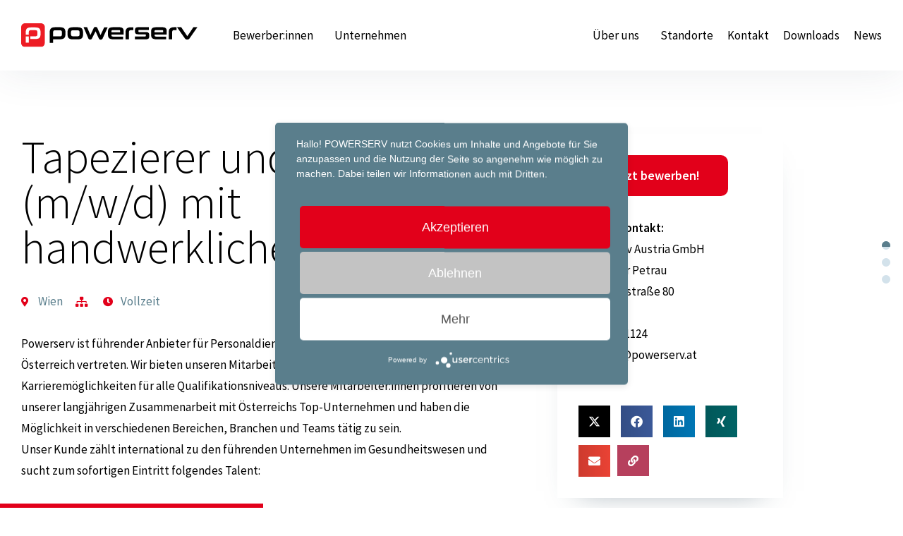

--- FILE ---
content_type: text/html; charset=UTF-8
request_url: https://www.powerserv.at/jobs/14362/tapezierer-und-dekorateur-m-w-d-mit-handwerklichem-geschick-wien/
body_size: 32452
content:
<!DOCTYPE html>
<html lang="de">
<head>
<meta charset="UTF-8">
<meta name="viewport" content="width=device-width, initial-scale=1">
	<link rel="profile" href="https://gmpg.org/xfn/11"> 
	<meta name='robots' content='index, follow, max-image-preview:large, max-snippet:-1, max-video-preview:-1' />

	<!-- This site is optimized with the Yoast SEO plugin v26.7 - https://yoast.com/wordpress/plugins/seo/ -->
	<title>Tapezierer und Dekorateur (m/w/d) mit handwerklichem Geschick in Wien</title>
	<meta name="description" content="Powerserv ist führender Anbieter für Personaldienstleistungen und ist flächendeckend in Österreich vertreten. Wir bieten unseren Mitarbeiter:innen Jobs mit vielfältigen Karrieremöglichkeiten für alle Qualifikationsniveaus. Unsere Mitarbeiter:innen profitieren von unserer langjährigen Zusammenarbeit mit Österreichs Top-Unternehmen und haben die Möglichkeit in verschiedenen Bereichen, Branchen und Teams tätig zu sein. Unser Kunde zählt international zu den führenden Unternehmen im Gesundheitswesen und sucht zum sofortigen Eintritt folgendes Talent:" />
	<link rel="canonical" href="https://www.powerserv.at/jobs/14362/tapezierer-und-dekorateur-m-w-d-mit-handwerklichem-geschick-wien" />
	<meta property="og:locale" content="de_DE" />
	<meta property="og:type" content="article" />
	<meta property="og:title" content="Tapezierer und Dekorateur (m/w/d) mit handwerklichem Geschick in Wien" />
	<meta property="og:description" content="Powerserv ist führender Anbieter für Personaldienstleistungen und ist flächendeckend in Österreich vertreten. Wir bieten unseren Mitarbeiter:innen Jobs mit vielfältigen Karrieremöglichkeiten für alle Qualifikationsniveaus. Unsere Mitarbeiter:innen profitieren von unserer langjährigen Zusammenarbeit mit Österreichs Top-Unternehmen und haben die Möglichkeit in verschiedenen Bereichen, Branchen und Teams tätig zu sein. Unser Kunde zählt international zu den führenden Unternehmen im Gesundheitswesen und sucht zum sofortigen Eintritt folgendes Talent:" />
	<meta property="og:url" content="https://www.powerserv.at/jobs/14362/tapezierer-und-dekorateur-m-w-d-mit-handwerklichem-geschick-wien" />
	<meta property="og:site_name" content="POWERSERV Austria" />
	<meta property="article:publisher" content="https://www.facebook.com/powerservaustria" />
	<meta property="article:modified_time" content="2025-10-07T22:36:48+00:00" />
	<meta property="og:image" content="https://www.powerserv.at/wp-content/uploads/2025/10/Powerserv-Jobs-Linkvorschaubild_NEU.jpg" />
	<meta property="og:image:width" content="1200" />
	<meta property="og:image:height" content="630" />
	<meta property="og:image:type" content="image/jpeg" />
	<meta name="twitter:label1" content="Geschätzte Lesezeit" />
	<meta name="twitter:data1" content="1 Minute" />
	<script type="application/ld+json" class="yoast-schema-graph">{"@context":"https://schema.org","@graph":[{"@type":"WebPage","@id":"https://www.powerserv.at/jobs/14362/tapezierer-und-dekorateur-m-w-d-mit-handwerklichem-geschick-wien","url":"https://www.powerserv.at/jobs/14362/tapezierer-und-dekorateur-m-w-d-mit-handwerklichem-geschick-wien","name":"Tapezierer und Dekorateur (m/w/d) mit handwerklichem Geschick","isPartOf":{"@id":"https://www.powerserv.at/#website"},"primaryImageOfPage":{"@id":"https://www.powerserv.at/jobs/#primaryimage"},"image":{"@id":"https://www.powerserv.at/jobs/#primaryimage"},"thumbnailUrl":"https://www.powerserv.at/wp-content/uploads/2025/10/Powerserv-Jobs-Linkvorschaubild_NEU.jpg","datePublished":"2021-08-26T09:57:34+00:00","dateModified":"2025-10-07T22:36:48+00:00","description":"Powerserv ist führender Anbieter für Personaldienstleistungen und ist flächendeckend in Österreich vertreten. Wir bieten unseren Mitarbeiter:innen Jobs mit vielfältigen Karrieremöglichkeiten für alle Qualifikationsniveaus. Unsere Mitarbeiter:innen profitieren von unserer langjährigen Zusammenarbeit mit Österreichs Top-Unternehmen und haben die Möglichkeit in verschiedenen Bereichen, Branchen und Teams tätig zu sein. Unser Kunde zählt international zu den führenden Unternehmen im Gesundheitswesen und sucht zum sofortigen Eintritt folgendes Talent:","breadcrumb":{"@id":"https://www.powerserv.at/jobs/#breadcrumb"},"inLanguage":"de","potentialAction":[{"@type":"ReadAction","target":["https://www.powerserv.at/jobs/"]}]},{"@type":"ImageObject","inLanguage":"de","@id":"https://www.powerserv.at/jobs/#primaryimage","url":"https://www.powerserv.at/wp-content/uploads/2025/10/Powerserv-Jobs-Linkvorschaubild_NEU.jpg","contentUrl":"https://www.powerserv.at/wp-content/uploads/2025/10/Powerserv-Jobs-Linkvorschaubild_NEU.jpg","width":1200,"height":630},{"@type":"BreadcrumbList","@id":"https://www.powerserv.at/jobs/#breadcrumb","itemListElement":[{"@type":"ListItem","position":1,"name":"Startseite","item":"https://www.powerserv.at/"},{"@type":"ListItem","position":2,"name":"Jobs"},{"@type":"ListItem","name":"Tapezierer und Dekorateur (m/w/d) mit handwerklichem Geschick","position":3}]},{"@type":"WebSite","@id":"https://www.powerserv.at/#website","url":"https://www.powerserv.at/","name":"POWERSERV Austria","description":"Jobs &amp; Personaldienstleistungen nach Maß","publisher":{"@id":"https://www.powerserv.at/#organization"},"potentialAction":[{"@type":"SearchAction","target":{"@type":"EntryPoint","urlTemplate":"https://www.powerserv.at/?s={search_term_string}"},"query-input":{"@type":"PropertyValueSpecification","valueRequired":true,"valueName":"search_term_string"}}],"inLanguage":"de"},{"@type":"Organization","@id":"https://www.powerserv.at/#organization","name":"POWERSERV Austria GmbH","url":"https://www.powerserv.at/","logo":{"@type":"ImageObject","inLanguage":"de","@id":"https://www.powerserv.at/#/schema/logo/image/","url":"https://www.powerserv.at/wp-content/uploads/2022/04/Powerserv_Logo_4C.svg","contentUrl":"https://www.powerserv.at/wp-content/uploads/2022/04/Powerserv_Logo_4C.svg","width":184,"height":24,"caption":"POWERSERV Austria GmbH"},"image":{"@id":"https://www.powerserv.at/#/schema/logo/image/"},"sameAs":["https://www.facebook.com/powerservaustria","https://www.instagram.com/powerserv.jobs/","https://www.xing.com/pages/powerservaustriagmbh","https://www.linkedin.com/company/powerserv-austria-gmbh/","https://www.youtube.com/user/PowerservAustria"]}]}</script>
	<!-- / Yoast SEO plugin. -->


<link rel='dns-prefetch' href='//www.powerserv.at' />
<link rel='preconnect' href='//app.usercentrics.eu' />
<link rel='preconnect' href='//api.usercentrics.eu' />
<link rel='preconnect' href='//aggregator.service.usercentrics.eu' />
<link rel="alternate" type="application/rss+xml" title="POWERSERV Austria &raquo; Feed" href="https://www.powerserv.at/feed/" />
<link rel="alternate" type="application/rss+xml" title="POWERSERV Austria &raquo; Kommentar-Feed" href="https://www.powerserv.at/comments/feed/" />
<style id='wp-img-auto-sizes-contain-inline-css'>
img:is([sizes=auto i],[sizes^="auto," i]){contain-intrinsic-size:3000px 1500px}
/*# sourceURL=wp-img-auto-sizes-contain-inline-css */
</style>
<link rel='stylesheet' id='astra-theme-css-css' href='https://www.powerserv.at/wp-content/themes/astra/assets/css/minified/main.min.css?ver=4.12.0' media='all' />
<style id='astra-theme-css-inline-css'>
.ast-no-sidebar .entry-content .alignfull {margin-left: calc( -50vw + 50%);margin-right: calc( -50vw + 50%);max-width: 100vw;width: 100vw;}.ast-no-sidebar .entry-content .alignwide {margin-left: calc(-41vw + 50%);margin-right: calc(-41vw + 50%);max-width: unset;width: unset;}.ast-no-sidebar .entry-content .alignfull .alignfull,.ast-no-sidebar .entry-content .alignfull .alignwide,.ast-no-sidebar .entry-content .alignwide .alignfull,.ast-no-sidebar .entry-content .alignwide .alignwide,.ast-no-sidebar .entry-content .wp-block-column .alignfull,.ast-no-sidebar .entry-content .wp-block-column .alignwide{width: 100%;margin-left: auto;margin-right: auto;}.wp-block-gallery,.blocks-gallery-grid {margin: 0;}.wp-block-separator {max-width: 100px;}.wp-block-separator.is-style-wide,.wp-block-separator.is-style-dots {max-width: none;}.entry-content .has-2-columns .wp-block-column:first-child {padding-right: 10px;}.entry-content .has-2-columns .wp-block-column:last-child {padding-left: 10px;}@media (max-width: 782px) {.entry-content .wp-block-columns .wp-block-column {flex-basis: 100%;}.entry-content .has-2-columns .wp-block-column:first-child {padding-right: 0;}.entry-content .has-2-columns .wp-block-column:last-child {padding-left: 0;}}body .entry-content .wp-block-latest-posts {margin-left: 0;}body .entry-content .wp-block-latest-posts li {list-style: none;}.ast-no-sidebar .ast-container .entry-content .wp-block-latest-posts {margin-left: 0;}.ast-header-break-point .entry-content .alignwide {margin-left: auto;margin-right: auto;}.entry-content .blocks-gallery-item img {margin-bottom: auto;}.wp-block-pullquote {border-top: 4px solid #555d66;border-bottom: 4px solid #555d66;color: #40464d;}:root{--ast-post-nav-space:0;--ast-container-default-xlg-padding:6.67em;--ast-container-default-lg-padding:5.67em;--ast-container-default-slg-padding:4.34em;--ast-container-default-md-padding:3.34em;--ast-container-default-sm-padding:6.67em;--ast-container-default-xs-padding:2.4em;--ast-container-default-xxs-padding:1.4em;--ast-code-block-background:#EEEEEE;--ast-comment-inputs-background:#FAFAFA;--ast-normal-container-width:1200px;--ast-narrow-container-width:750px;--ast-blog-title-font-weight:normal;--ast-blog-meta-weight:inherit;--ast-global-color-primary:var(--ast-global-color-5);--ast-global-color-secondary:var(--ast-global-color-4);--ast-global-color-alternate-background:var(--ast-global-color-7);--ast-global-color-subtle-background:var(--ast-global-color-6);--ast-bg-style-guide:var( --ast-global-color-secondary,--ast-global-color-5 );--ast-shadow-style-guide:0px 0px 4px 0 #00000057;--ast-global-dark-bg-style:#fff;--ast-global-dark-lfs:#fbfbfb;--ast-widget-bg-color:#fafafa;--ast-wc-container-head-bg-color:#fbfbfb;--ast-title-layout-bg:#eeeeee;--ast-search-border-color:#e7e7e7;--ast-lifter-hover-bg:#e6e6e6;--ast-gallery-block-color:#000;--srfm-color-input-label:var(--ast-global-color-2);}html{font-size:106.25%;}a,.page-title{color:#5a7e8c;}a:hover,a:focus{color:#2e4959;}body,button,input,select,textarea,.ast-button,.ast-custom-button{font-family:-apple-system,BlinkMacSystemFont,Segoe UI,Roboto,Oxygen-Sans,Ubuntu,Cantarell,Helvetica Neue,sans-serif;font-weight:normal;font-size:17px;font-size:1rem;line-height:var(--ast-body-line-height,1.4em);}blockquote{color:#000000;}.ast-site-identity .site-title a{color:var(--ast-global-color-2);}.site-title{font-size:35px;font-size:2.0588235294118rem;display:block;}.site-header .site-description{font-size:15px;font-size:0.88235294117647rem;display:none;}.entry-title{font-size:26px;font-size:1.5294117647059rem;}.archive .ast-article-post .ast-article-inner,.blog .ast-article-post .ast-article-inner,.archive .ast-article-post .ast-article-inner:hover,.blog .ast-article-post .ast-article-inner:hover{overflow:hidden;}h1,.entry-content :where(h1){font-size:64px;font-size:3.7647058823529rem;font-weight:normal;line-height:1.4em;}h2,.entry-content :where(h2){font-size:64px;font-size:3.7647058823529rem;font-weight:normal;line-height:1.3em;}h3,.entry-content :where(h3){font-size:26px;font-size:1.5294117647059rem;line-height:1.3em;}h4,.entry-content :where(h4){font-size:24px;font-size:1.4117647058824rem;line-height:1.2em;}h5,.entry-content :where(h5){font-size:20px;font-size:1.1764705882353rem;line-height:1.2em;}h6,.entry-content :where(h6){font-size:16px;font-size:0.94117647058824rem;line-height:1.25em;}::selection{background-color:#2e4959;color:#ffffff;}body,h1,h2,h3,h4,h5,h6,.entry-title a,.entry-content :where(h1,h2,h3,h4,h5,h6){color:#000000;}.tagcloud a:hover,.tagcloud a:focus,.tagcloud a.current-item{color:#ffffff;border-color:#5a7e8c;background-color:#5a7e8c;}input:focus,input[type="text"]:focus,input[type="email"]:focus,input[type="url"]:focus,input[type="password"]:focus,input[type="reset"]:focus,input[type="search"]:focus,textarea:focus{border-color:#5a7e8c;}input[type="radio"]:checked,input[type=reset],input[type="checkbox"]:checked,input[type="checkbox"]:hover:checked,input[type="checkbox"]:focus:checked,input[type=range]::-webkit-slider-thumb{border-color:#5a7e8c;background-color:#5a7e8c;box-shadow:none;}.site-footer a:hover + .post-count,.site-footer a:focus + .post-count{background:#5a7e8c;border-color:#5a7e8c;}.single .nav-links .nav-previous,.single .nav-links .nav-next{color:#5a7e8c;}.entry-meta,.entry-meta *{line-height:1.45;color:#5a7e8c;}.entry-meta a:not(.ast-button):hover,.entry-meta a:not(.ast-button):hover *,.entry-meta a:not(.ast-button):focus,.entry-meta a:not(.ast-button):focus *,.page-links > .page-link,.page-links .page-link:hover,.post-navigation a:hover{color:#2e4959;}#cat option,.secondary .calendar_wrap thead a,.secondary .calendar_wrap thead a:visited{color:#5a7e8c;}.secondary .calendar_wrap #today,.ast-progress-val span{background:#5a7e8c;}.secondary a:hover + .post-count,.secondary a:focus + .post-count{background:#5a7e8c;border-color:#5a7e8c;}.calendar_wrap #today > a{color:#ffffff;}.page-links .page-link,.single .post-navigation a{color:#5a7e8c;}.ast-search-menu-icon .search-form button.search-submit{padding:0 4px;}.ast-search-menu-icon form.search-form{padding-right:0;}.ast-search-menu-icon.slide-search input.search-field{width:0;}.ast-header-search .ast-search-menu-icon.ast-dropdown-active .search-form,.ast-header-search .ast-search-menu-icon.ast-dropdown-active .search-field:focus{transition:all 0.2s;}.search-form input.search-field:focus{outline:none;}.widget-title,.widget .wp-block-heading{font-size:24px;font-size:1.4117647058824rem;color:#000000;}.ast-search-menu-icon.slide-search a:focus-visible:focus-visible,.astra-search-icon:focus-visible,#close:focus-visible,a:focus-visible,.ast-menu-toggle:focus-visible,.site .skip-link:focus-visible,.wp-block-loginout input:focus-visible,.wp-block-search.wp-block-search__button-inside .wp-block-search__inside-wrapper,.ast-header-navigation-arrow:focus-visible,.ast-orders-table__row .ast-orders-table__cell:focus-visible,a#ast-apply-coupon:focus-visible,#ast-apply-coupon:focus-visible,#close:focus-visible,.button.search-submit:focus-visible,#search_submit:focus,.normal-search:focus-visible,.ast-header-account-wrap:focus-visible,.astra-cart-drawer-close:focus,.ast-single-variation:focus,.ast-button:focus,.ast-builder-button-wrap:has(.ast-custom-button-link:focus),.ast-builder-button-wrap .ast-custom-button-link:focus{outline-style:dotted;outline-color:inherit;outline-width:thin;}input:focus,input[type="text"]:focus,input[type="email"]:focus,input[type="url"]:focus,input[type="password"]:focus,input[type="reset"]:focus,input[type="search"]:focus,input[type="number"]:focus,textarea:focus,.wp-block-search__input:focus,[data-section="section-header-mobile-trigger"] .ast-button-wrap .ast-mobile-menu-trigger-minimal:focus,.ast-mobile-popup-drawer.active .menu-toggle-close:focus,#ast-scroll-top:focus,#coupon_code:focus,#ast-coupon-code:focus{border-style:dotted;border-color:inherit;border-width:thin;}input{outline:none;}.ast-logo-title-inline .site-logo-img{padding-right:1em;}.site-logo-img img{ transition:all 0.2s linear;}body .ast-oembed-container *{position:absolute;top:0;width:100%;height:100%;left:0;}body .wp-block-embed-pocket-casts .ast-oembed-container *{position:unset;}.ast-single-post-featured-section + article {margin-top: 2em;}.site-content .ast-single-post-featured-section img {width: 100%;overflow: hidden;object-fit: cover;}.site > .ast-single-related-posts-container {margin-top: 0;}@media (min-width: 922px) {.ast-desktop .ast-container--narrow {max-width: var(--ast-narrow-container-width);margin: 0 auto;}}.ast-page-builder-template .hentry {margin: 0;}.ast-page-builder-template .site-content > .ast-container {max-width: 100%;padding: 0;}.ast-page-builder-template .site .site-content #primary {padding: 0;margin: 0;}.ast-page-builder-template .no-results {text-align: center;margin: 4em auto;}.ast-page-builder-template .ast-pagination {padding: 2em;}.ast-page-builder-template .entry-header.ast-no-title.ast-no-thumbnail {margin-top: 0;}.ast-page-builder-template .entry-header.ast-header-without-markup {margin-top: 0;margin-bottom: 0;}.ast-page-builder-template .entry-header.ast-no-title.ast-no-meta {margin-bottom: 0;}.ast-page-builder-template.single .post-navigation {padding-bottom: 2em;}.ast-page-builder-template.single-post .site-content > .ast-container {max-width: 100%;}.ast-page-builder-template .entry-header {margin-top: 4em;margin-left: auto;margin-right: auto;padding-left: 20px;padding-right: 20px;}.single.ast-page-builder-template .entry-header {padding-left: 20px;padding-right: 20px;}.ast-page-builder-template .ast-archive-description {margin: 4em auto 0;padding-left: 20px;padding-right: 20px;}.ast-page-builder-template.ast-no-sidebar .entry-content .alignwide {margin-left: 0;margin-right: 0;}@media (max-width:921.9px){#ast-desktop-header{display:none;}}@media (min-width:922px){#ast-mobile-header{display:none;}}.wp-block-buttons.aligncenter{justify-content:center;}@media (max-width:921px){.ast-theme-transparent-header #primary,.ast-theme-transparent-header #secondary{padding:0;}}@media (max-width:921px){.ast-plain-container.ast-no-sidebar #primary{padding:0;}}.ast-plain-container.ast-no-sidebar #primary{margin-top:0;margin-bottom:0;}@media (min-width:1200px){.wp-block-group .has-background{padding:20px;}}@media (min-width:1200px){.ast-page-builder-template.ast-no-sidebar .entry-content .wp-block-cover.alignwide,.ast-page-builder-template.ast-no-sidebar .entry-content .wp-block-cover.alignfull{padding-right:0;padding-left:0;}}@media (min-width:1200px){.wp-block-cover-image.alignwide .wp-block-cover__inner-container,.wp-block-cover.alignwide .wp-block-cover__inner-container,.wp-block-cover-image.alignfull .wp-block-cover__inner-container,.wp-block-cover.alignfull .wp-block-cover__inner-container{width:100%;}}.wp-block-columns{margin-bottom:unset;}.wp-block-image.size-full{margin:2rem 0;}.wp-block-separator.has-background{padding:0;}.wp-block-gallery{margin-bottom:1.6em;}.wp-block-group{padding-top:4em;padding-bottom:4em;}.wp-block-group__inner-container .wp-block-columns:last-child,.wp-block-group__inner-container :last-child,.wp-block-table table{margin-bottom:0;}.blocks-gallery-grid{width:100%;}.wp-block-navigation-link__content{padding:5px 0;}.wp-block-group .wp-block-group .has-text-align-center,.wp-block-group .wp-block-column .has-text-align-center{max-width:100%;}.has-text-align-center{margin:0 auto;}@media (min-width:1200px){.wp-block-cover__inner-container,.alignwide .wp-block-group__inner-container,.alignfull .wp-block-group__inner-container{max-width:1200px;margin:0 auto;}.wp-block-group.alignnone,.wp-block-group.aligncenter,.wp-block-group.alignleft,.wp-block-group.alignright,.wp-block-group.alignwide,.wp-block-columns.alignwide{margin:2rem 0 1rem 0;}}@media (max-width:1200px){.wp-block-group{padding:3em;}.wp-block-group .wp-block-group{padding:1.5em;}.wp-block-columns,.wp-block-column{margin:1rem 0;}}@media (min-width:921px){.wp-block-columns .wp-block-group{padding:2em;}}@media (max-width:544px){.wp-block-cover-image .wp-block-cover__inner-container,.wp-block-cover .wp-block-cover__inner-container{width:unset;}.wp-block-cover,.wp-block-cover-image{padding:2em 0;}.wp-block-group,.wp-block-cover{padding:2em;}.wp-block-media-text__media img,.wp-block-media-text__media video{width:unset;max-width:100%;}.wp-block-media-text.has-background .wp-block-media-text__content{padding:1em;}}.wp-block-image.aligncenter{margin-left:auto;margin-right:auto;}.wp-block-table.aligncenter{margin-left:auto;margin-right:auto;}@media (min-width:544px){.entry-content .wp-block-media-text.has-media-on-the-right .wp-block-media-text__content{padding:0 8% 0 0;}.entry-content .wp-block-media-text .wp-block-media-text__content{padding:0 0 0 8%;}.ast-plain-container .site-content .entry-content .has-custom-content-position.is-position-bottom-left > *,.ast-plain-container .site-content .entry-content .has-custom-content-position.is-position-bottom-right > *,.ast-plain-container .site-content .entry-content .has-custom-content-position.is-position-top-left > *,.ast-plain-container .site-content .entry-content .has-custom-content-position.is-position-top-right > *,.ast-plain-container .site-content .entry-content .has-custom-content-position.is-position-center-right > *,.ast-plain-container .site-content .entry-content .has-custom-content-position.is-position-center-left > *{margin:0;}}@media (max-width:544px){.entry-content .wp-block-media-text .wp-block-media-text__content{padding:8% 0;}.wp-block-media-text .wp-block-media-text__media img{width:auto;max-width:100%;}}.wp-block-button.is-style-outline .wp-block-button__link{border-color:#5a7e8c;border-top-width:2px;border-right-width:2px;border-bottom-width:2px;border-left-width:2px;}div.wp-block-button.is-style-outline > .wp-block-button__link:not(.has-text-color),div.wp-block-button.wp-block-button__link.is-style-outline:not(.has-text-color){color:#5a7e8c;}.wp-block-button.is-style-outline .wp-block-button__link:hover,.wp-block-buttons .wp-block-button.is-style-outline .wp-block-button__link:focus,.wp-block-buttons .wp-block-button.is-style-outline > .wp-block-button__link:not(.has-text-color):hover,.wp-block-buttons .wp-block-button.wp-block-button__link.is-style-outline:not(.has-text-color):hover{color:#ffffff;background-color:#2e4959;border-color:#2e4959;}.post-page-numbers.current .page-link,.ast-pagination .page-numbers.current{color:#ffffff;border-color:#2e4959;background-color:#2e4959;}@media (max-width:921px){.wp-block-button.is-style-outline .wp-block-button__link{padding-top:calc(15px - 2px);padding-right:calc(30px - 2px);padding-bottom:calc(15px - 2px);padding-left:calc(30px - 2px);}}@media (max-width:544px){.wp-block-button.is-style-outline .wp-block-button__link{padding-top:calc(15px - 2px);padding-right:calc(30px - 2px);padding-bottom:calc(15px - 2px);padding-left:calc(30px - 2px);}}@media (min-width:544px){.entry-content > .alignleft{margin-right:20px;}.entry-content > .alignright{margin-left:20px;}.wp-block-group.has-background{padding:20px;}}.wp-block-buttons .wp-block-button.is-style-outline .wp-block-button__link.wp-element-button,.ast-outline-button,.wp-block-uagb-buttons-child .uagb-buttons-repeater.ast-outline-button{border-color:#5a7e8c;border-top-width:2px;border-right-width:2px;border-bottom-width:2px;border-left-width:2px;font-family:inherit;font-weight:inherit;line-height:1em;}.wp-block-buttons .wp-block-button.is-style-outline > .wp-block-button__link:not(.has-text-color),.wp-block-buttons .wp-block-button.wp-block-button__link.is-style-outline:not(.has-text-color),.ast-outline-button{color:#5a7e8c;}.wp-block-button.is-style-outline .wp-block-button__link:hover,.wp-block-buttons .wp-block-button.is-style-outline .wp-block-button__link:focus,.wp-block-buttons .wp-block-button.is-style-outline > .wp-block-button__link:not(.has-text-color):hover,.wp-block-buttons .wp-block-button.wp-block-button__link.is-style-outline:not(.has-text-color):hover,.ast-outline-button:hover,.ast-outline-button:focus,.wp-block-uagb-buttons-child .uagb-buttons-repeater.ast-outline-button:hover,.wp-block-uagb-buttons-child .uagb-buttons-repeater.ast-outline-button:focus{color:#ffffff;background-color:#2e4959;border-color:#2e4959;}.wp-block-button .wp-block-button__link.wp-element-button.is-style-outline:not(.has-background),.wp-block-button.is-style-outline>.wp-block-button__link.wp-element-button:not(.has-background),.ast-outline-button{background-color:#5a7e8c;}.entry-content[data-ast-blocks-layout] > figure{margin-bottom:1em;}h1.widget-title{font-weight:normal;}h2.widget-title{font-weight:normal;}h3.widget-title{font-weight:inherit;}.elementor-widget-container .elementor-loop-container .e-loop-item[data-elementor-type="loop-item"]{width:100%;}@media (max-width:921px){.ast-left-sidebar #content > .ast-container{display:flex;flex-direction:column-reverse;width:100%;}.ast-separate-container .ast-article-post,.ast-separate-container .ast-article-single{padding:1.5em 2.14em;}.ast-author-box img.avatar{margin:20px 0 0 0;}}@media (min-width:922px){.ast-separate-container.ast-right-sidebar #primary,.ast-separate-container.ast-left-sidebar #primary{border:0;}.search-no-results.ast-separate-container #primary{margin-bottom:4em;}}.wp-block-button .wp-block-button__link{color:#ffffff;}.wp-block-button .wp-block-button__link:hover,.wp-block-button .wp-block-button__link:focus{color:#ffffff;background-color:#2e4959;border-color:#2e4959;}.elementor-widget-heading h1.elementor-heading-title{line-height:1.4em;}.elementor-widget-heading h2.elementor-heading-title{line-height:1.3em;}.elementor-widget-heading h3.elementor-heading-title{line-height:1.3em;}.elementor-widget-heading h4.elementor-heading-title{line-height:1.2em;}.elementor-widget-heading h5.elementor-heading-title{line-height:1.2em;}.elementor-widget-heading h6.elementor-heading-title{line-height:1.25em;}.wp-block-button .wp-block-button__link{border:none;background-color:#5a7e8c;color:#ffffff;font-family:inherit;font-weight:inherit;line-height:1em;padding:15px 30px;}.wp-block-button.is-style-outline .wp-block-button__link{border-style:solid;border-top-width:2px;border-right-width:2px;border-left-width:2px;border-bottom-width:2px;border-color:#5a7e8c;padding-top:calc(15px - 2px);padding-right:calc(30px - 2px);padding-bottom:calc(15px - 2px);padding-left:calc(30px - 2px);}@media (max-width:921px){.wp-block-button .wp-block-button__link{border:none;padding:15px 30px;}.wp-block-button.is-style-outline .wp-block-button__link{padding-top:calc(15px - 2px);padding-right:calc(30px - 2px);padding-bottom:calc(15px - 2px);padding-left:calc(30px - 2px);}}@media (max-width:544px){.wp-block-button .wp-block-button__link{border:none;padding:15px 30px;}.wp-block-button.is-style-outline .wp-block-button__link{padding-top:calc(15px - 2px);padding-right:calc(30px - 2px);padding-bottom:calc(15px - 2px);padding-left:calc(30px - 2px);}}.menu-toggle,button,.ast-button,.ast-custom-button,.button,input#submit,input[type="button"],input[type="submit"],input[type="reset"]{border-style:solid;border-top-width:0;border-right-width:0;border-left-width:0;border-bottom-width:0;color:#ffffff;border-color:#5a7e8c;background-color:#5a7e8c;padding-top:10px;padding-right:40px;padding-bottom:10px;padding-left:40px;font-family:inherit;font-weight:inherit;line-height:1em;}button:focus,.menu-toggle:hover,button:hover,.ast-button:hover,.ast-custom-button:hover .button:hover,.ast-custom-button:hover ,input[type=reset]:hover,input[type=reset]:focus,input#submit:hover,input#submit:focus,input[type="button"]:hover,input[type="button"]:focus,input[type="submit"]:hover,input[type="submit"]:focus{color:#ffffff;background-color:#2e4959;border-color:#2e4959;}@media (max-width:921px){.ast-mobile-header-stack .main-header-bar .ast-search-menu-icon{display:inline-block;}.ast-header-break-point.ast-header-custom-item-outside .ast-mobile-header-stack .main-header-bar .ast-search-icon{margin:0;}.ast-comment-avatar-wrap img{max-width:2.5em;}.ast-comment-meta{padding:0 1.8888em 1.3333em;}.ast-separate-container .ast-comment-list li.depth-1{padding:1.5em 2.14em;}.ast-separate-container .comment-respond{padding:2em 2.14em;}}@media (min-width:544px){.ast-container{max-width:100%;}}@media (max-width:544px){.ast-separate-container .ast-article-post,.ast-separate-container .ast-article-single,.ast-separate-container .comments-title,.ast-separate-container .ast-archive-description{padding:1.5em 1em;}.ast-separate-container #content .ast-container{padding-left:0.54em;padding-right:0.54em;}.ast-separate-container .ast-comment-list .bypostauthor{padding:.5em;}.ast-search-menu-icon.ast-dropdown-active .search-field{width:170px;}} #ast-mobile-header .ast-site-header-cart-li a{pointer-events:none;}@media (min-width:545px){.ast-page-builder-template .comments-area,.single.ast-page-builder-template .entry-header,.single.ast-page-builder-template .post-navigation,.single.ast-page-builder-template .ast-single-related-posts-container{max-width:1240px;margin-left:auto;margin-right:auto;}}.ast-no-sidebar.ast-separate-container .entry-content .alignfull {margin-left: -6.67em;margin-right: -6.67em;width: auto;}@media (max-width: 1200px) {.ast-no-sidebar.ast-separate-container .entry-content .alignfull {margin-left: -2.4em;margin-right: -2.4em;}}@media (max-width: 768px) {.ast-no-sidebar.ast-separate-container .entry-content .alignfull {margin-left: -2.14em;margin-right: -2.14em;}}@media (max-width: 544px) {.ast-no-sidebar.ast-separate-container .entry-content .alignfull {margin-left: -1em;margin-right: -1em;}}.ast-no-sidebar.ast-separate-container .entry-content .alignwide {margin-left: -20px;margin-right: -20px;}.ast-no-sidebar.ast-separate-container .entry-content .wp-block-column .alignfull,.ast-no-sidebar.ast-separate-container .entry-content .wp-block-column .alignwide {margin-left: auto;margin-right: auto;width: 100%;}@media (max-width:921px){.site-title{display:block;}.site-header .site-description{display:none;}h1,.entry-content :where(h1){font-size:30px;}h2,.entry-content :where(h2){font-size:25px;}h3,.entry-content :where(h3){font-size:20px;}}@media (max-width:544px){.site-title{display:block;}.site-header .site-description{display:none;}h1,.entry-content :where(h1){font-size:30px;}h2,.entry-content :where(h2){font-size:25px;}h3,.entry-content :where(h3){font-size:20px;}}@media (max-width:921px){html{font-size:96.9%;}}@media (max-width:544px){html{font-size:96.9%;}}@media (min-width:922px){.ast-container{max-width:1240px;}}@media (min-width:922px){.site-content .ast-container{display:flex;}}@media (max-width:921px){.site-content .ast-container{flex-direction:column;}}@media (min-width:922px){.main-header-menu .sub-menu .menu-item.ast-left-align-sub-menu:hover > .sub-menu,.main-header-menu .sub-menu .menu-item.ast-left-align-sub-menu.focus > .sub-menu{margin-left:-0px;}}.site .comments-area{padding-bottom:3em;}blockquote {padding: 1.2em;}:root .has-ast-global-color-0-color{color:var(--ast-global-color-0);}:root .has-ast-global-color-0-background-color{background-color:var(--ast-global-color-0);}:root .wp-block-button .has-ast-global-color-0-color{color:var(--ast-global-color-0);}:root .wp-block-button .has-ast-global-color-0-background-color{background-color:var(--ast-global-color-0);}:root .has-ast-global-color-1-color{color:var(--ast-global-color-1);}:root .has-ast-global-color-1-background-color{background-color:var(--ast-global-color-1);}:root .wp-block-button .has-ast-global-color-1-color{color:var(--ast-global-color-1);}:root .wp-block-button .has-ast-global-color-1-background-color{background-color:var(--ast-global-color-1);}:root .has-ast-global-color-2-color{color:var(--ast-global-color-2);}:root .has-ast-global-color-2-background-color{background-color:var(--ast-global-color-2);}:root .wp-block-button .has-ast-global-color-2-color{color:var(--ast-global-color-2);}:root .wp-block-button .has-ast-global-color-2-background-color{background-color:var(--ast-global-color-2);}:root .has-ast-global-color-3-color{color:var(--ast-global-color-3);}:root .has-ast-global-color-3-background-color{background-color:var(--ast-global-color-3);}:root .wp-block-button .has-ast-global-color-3-color{color:var(--ast-global-color-3);}:root .wp-block-button .has-ast-global-color-3-background-color{background-color:var(--ast-global-color-3);}:root .has-ast-global-color-4-color{color:var(--ast-global-color-4);}:root .has-ast-global-color-4-background-color{background-color:var(--ast-global-color-4);}:root .wp-block-button .has-ast-global-color-4-color{color:var(--ast-global-color-4);}:root .wp-block-button .has-ast-global-color-4-background-color{background-color:var(--ast-global-color-4);}:root .has-ast-global-color-5-color{color:var(--ast-global-color-5);}:root .has-ast-global-color-5-background-color{background-color:var(--ast-global-color-5);}:root .wp-block-button .has-ast-global-color-5-color{color:var(--ast-global-color-5);}:root .wp-block-button .has-ast-global-color-5-background-color{background-color:var(--ast-global-color-5);}:root .has-ast-global-color-6-color{color:var(--ast-global-color-6);}:root .has-ast-global-color-6-background-color{background-color:var(--ast-global-color-6);}:root .wp-block-button .has-ast-global-color-6-color{color:var(--ast-global-color-6);}:root .wp-block-button .has-ast-global-color-6-background-color{background-color:var(--ast-global-color-6);}:root .has-ast-global-color-7-color{color:var(--ast-global-color-7);}:root .has-ast-global-color-7-background-color{background-color:var(--ast-global-color-7);}:root .wp-block-button .has-ast-global-color-7-color{color:var(--ast-global-color-7);}:root .wp-block-button .has-ast-global-color-7-background-color{background-color:var(--ast-global-color-7);}:root .has-ast-global-color-8-color{color:var(--ast-global-color-8);}:root .has-ast-global-color-8-background-color{background-color:var(--ast-global-color-8);}:root .wp-block-button .has-ast-global-color-8-color{color:var(--ast-global-color-8);}:root .wp-block-button .has-ast-global-color-8-background-color{background-color:var(--ast-global-color-8);}:root{--ast-global-color-0:#0170B9;--ast-global-color-1:#3a3a3a;--ast-global-color-2:#3a3a3a;--ast-global-color-3:#4B4F58;--ast-global-color-4:#F5F5F5;--ast-global-color-5:#FFFFFF;--ast-global-color-6:#E5E5E5;--ast-global-color-7:#424242;--ast-global-color-8:#000000;}:root {--ast-border-color : #dddddd;}.ast-single-entry-banner {-js-display: flex;display: flex;flex-direction: column;justify-content: center;text-align: center;position: relative;background: var(--ast-title-layout-bg);}.ast-single-entry-banner[data-banner-layout="layout-1"] {max-width: 1200px;background: inherit;padding: 20px 0;}.ast-single-entry-banner[data-banner-width-type="custom"] {margin: 0 auto;width: 100%;}.ast-single-entry-banner + .site-content .entry-header {margin-bottom: 0;}.site .ast-author-avatar {--ast-author-avatar-size: ;}a.ast-underline-text {text-decoration: underline;}.ast-container > .ast-terms-link {position: relative;display: block;}a.ast-button.ast-badge-tax {padding: 4px 8px;border-radius: 3px;font-size: inherit;}header.entry-header{text-align:left;}header.entry-header > *:not(:last-child){margin-bottom:10px;}@media (max-width:921px){header.entry-header{text-align:left;}}@media (max-width:544px){header.entry-header{text-align:left;}}.ast-archive-entry-banner {-js-display: flex;display: flex;flex-direction: column;justify-content: center;text-align: center;position: relative;background: var(--ast-title-layout-bg);}.ast-archive-entry-banner[data-banner-width-type="custom"] {margin: 0 auto;width: 100%;}.ast-archive-entry-banner[data-banner-layout="layout-1"] {background: inherit;padding: 20px 0;text-align: left;}body.archive .ast-archive-description{max-width:1200px;width:100%;text-align:left;padding-top:3em;padding-right:3em;padding-bottom:3em;padding-left:3em;}body.archive .ast-archive-description .ast-archive-title,body.archive .ast-archive-description .ast-archive-title *{font-size:40px;font-size:2.3529411764706rem;}body.archive .ast-archive-description > *:not(:last-child){margin-bottom:10px;}@media (max-width:921px){body.archive .ast-archive-description{text-align:left;}}@media (max-width:544px){body.archive .ast-archive-description{text-align:left;}}.ast-breadcrumbs .trail-browse,.ast-breadcrumbs .trail-items,.ast-breadcrumbs .trail-items li{display:inline-block;margin:0;padding:0;border:none;background:inherit;text-indent:0;text-decoration:none;}.ast-breadcrumbs .trail-browse{font-size:inherit;font-style:inherit;font-weight:inherit;color:inherit;}.ast-breadcrumbs .trail-items{list-style:none;}.trail-items li::after{padding:0 0.3em;content:"\00bb";}.trail-items li:last-of-type::after{display:none;}h1,h2,h3,h4,h5,h6,.entry-content :where(h1,h2,h3,h4,h5,h6){color:var(--ast-global-color-2);}@media (max-width:921px){.ast-builder-grid-row-container.ast-builder-grid-row-tablet-3-firstrow .ast-builder-grid-row > *:first-child,.ast-builder-grid-row-container.ast-builder-grid-row-tablet-3-lastrow .ast-builder-grid-row > *:last-child{grid-column:1 / -1;}}@media (max-width:544px){.ast-builder-grid-row-container.ast-builder-grid-row-mobile-3-firstrow .ast-builder-grid-row > *:first-child,.ast-builder-grid-row-container.ast-builder-grid-row-mobile-3-lastrow .ast-builder-grid-row > *:last-child{grid-column:1 / -1;}}.ast-builder-layout-element[data-section="title_tagline"]{display:flex;}@media (max-width:921px){.ast-header-break-point .ast-builder-layout-element[data-section="title_tagline"]{display:flex;}}@media (max-width:544px){.ast-header-break-point .ast-builder-layout-element[data-section="title_tagline"]{display:flex;}}.elementor-widget-heading .elementor-heading-title{margin:0;}.elementor-page .ast-menu-toggle{color:unset !important;background:unset !important;}.elementor-post.elementor-grid-item.hentry{margin-bottom:0;}.woocommerce div.product .elementor-element.elementor-products-grid .related.products ul.products li.product,.elementor-element .elementor-wc-products .woocommerce[class*='columns-'] ul.products li.product{width:auto;margin:0;float:none;}body .elementor hr{background-color:#ccc;margin:0;}.ast-left-sidebar .elementor-section.elementor-section-stretched,.ast-right-sidebar .elementor-section.elementor-section-stretched{max-width:100%;left:0 !important;}.elementor-posts-container [CLASS*="ast-width-"]{width:100%;}.elementor-template-full-width .ast-container{display:block;}.elementor-screen-only,.screen-reader-text,.screen-reader-text span,.ui-helper-hidden-accessible{top:0 !important;}@media (max-width:544px){.elementor-element .elementor-wc-products .woocommerce[class*="columns-"] ul.products li.product{width:auto;margin:0;}.elementor-element .woocommerce .woocommerce-result-count{float:none;}}.ast-header-break-point .main-header-bar{border-bottom-width:1px;}@media (min-width:922px){.main-header-bar{border-bottom-width:1px;}}.main-header-menu .menu-item, #astra-footer-menu .menu-item, .main-header-bar .ast-masthead-custom-menu-items{-js-display:flex;display:flex;-webkit-box-pack:center;-webkit-justify-content:center;-moz-box-pack:center;-ms-flex-pack:center;justify-content:center;-webkit-box-orient:vertical;-webkit-box-direction:normal;-webkit-flex-direction:column;-moz-box-orient:vertical;-moz-box-direction:normal;-ms-flex-direction:column;flex-direction:column;}.main-header-menu > .menu-item > .menu-link, #astra-footer-menu > .menu-item > .menu-link{height:100%;-webkit-box-align:center;-webkit-align-items:center;-moz-box-align:center;-ms-flex-align:center;align-items:center;-js-display:flex;display:flex;}.ast-header-break-point .main-navigation ul .menu-item .menu-link .icon-arrow:first-of-type svg{top:.2em;margin-top:0px;margin-left:0px;width:.65em;transform:translate(0, -2px) rotateZ(270deg);}.ast-mobile-popup-content .ast-submenu-expanded > .ast-menu-toggle{transform:rotateX(180deg);overflow-y:auto;}@media (min-width:922px){.ast-builder-menu .main-navigation > ul > li:last-child a{margin-right:0;}}.ast-separate-container .ast-article-inner{background-color:transparent;background-image:none;}.ast-separate-container .ast-article-post{background-color:var(--ast-global-color-5);}@media (max-width:921px){.ast-separate-container .ast-article-post{background-color:var(--ast-global-color-5);}}@media (max-width:544px){.ast-separate-container .ast-article-post{background-color:var(--ast-global-color-5);}}.ast-separate-container .ast-article-single:not(.ast-related-post), .ast-separate-container .error-404, .ast-separate-container .no-results, .single.ast-separate-container  .ast-author-meta, .ast-separate-container .related-posts-title-wrapper, .ast-separate-container .comments-count-wrapper, .ast-box-layout.ast-plain-container .site-content, .ast-padded-layout.ast-plain-container .site-content, .ast-separate-container .ast-archive-description, .ast-separate-container .comments-area .comment-respond, .ast-separate-container .comments-area .ast-comment-list li, .ast-separate-container .comments-area .comments-title{background-color:var(--ast-global-color-5);}@media (max-width:921px){.ast-separate-container .ast-article-single:not(.ast-related-post), .ast-separate-container .error-404, .ast-separate-container .no-results, .single.ast-separate-container  .ast-author-meta, .ast-separate-container .related-posts-title-wrapper, .ast-separate-container .comments-count-wrapper, .ast-box-layout.ast-plain-container .site-content, .ast-padded-layout.ast-plain-container .site-content, .ast-separate-container .ast-archive-description{background-color:var(--ast-global-color-5);}}@media (max-width:544px){.ast-separate-container .ast-article-single:not(.ast-related-post), .ast-separate-container .error-404, .ast-separate-container .no-results, .single.ast-separate-container  .ast-author-meta, .ast-separate-container .related-posts-title-wrapper, .ast-separate-container .comments-count-wrapper, .ast-box-layout.ast-plain-container .site-content, .ast-padded-layout.ast-plain-container .site-content, .ast-separate-container .ast-archive-description{background-color:var(--ast-global-color-5);}}.ast-separate-container.ast-two-container #secondary .widget{background-color:var(--ast-global-color-5);}@media (max-width:921px){.ast-separate-container.ast-two-container #secondary .widget{background-color:var(--ast-global-color-5);}}@media (max-width:544px){.ast-separate-container.ast-two-container #secondary .widget{background-color:var(--ast-global-color-5);}}.ast-mobile-header-content > *,.ast-desktop-header-content > * {padding: 10px 0;height: auto;}.ast-mobile-header-content > *:first-child,.ast-desktop-header-content > *:first-child {padding-top: 10px;}.ast-mobile-header-content > .ast-builder-menu,.ast-desktop-header-content > .ast-builder-menu {padding-top: 0;}.ast-mobile-header-content > *:last-child,.ast-desktop-header-content > *:last-child {padding-bottom: 0;}.ast-mobile-header-content .ast-search-menu-icon.ast-inline-search label,.ast-desktop-header-content .ast-search-menu-icon.ast-inline-search label {width: 100%;}.ast-desktop-header-content .main-header-bar-navigation .ast-submenu-expanded > .ast-menu-toggle::before {transform: rotateX(180deg);}#ast-desktop-header .ast-desktop-header-content,.ast-mobile-header-content .ast-search-icon,.ast-desktop-header-content .ast-search-icon,.ast-mobile-header-wrap .ast-mobile-header-content,.ast-main-header-nav-open.ast-popup-nav-open .ast-mobile-header-wrap .ast-mobile-header-content,.ast-main-header-nav-open.ast-popup-nav-open .ast-desktop-header-content {display: none;}.ast-main-header-nav-open.ast-header-break-point #ast-desktop-header .ast-desktop-header-content,.ast-main-header-nav-open.ast-header-break-point .ast-mobile-header-wrap .ast-mobile-header-content {display: block;}.ast-desktop .ast-desktop-header-content .astra-menu-animation-slide-up > .menu-item > .sub-menu,.ast-desktop .ast-desktop-header-content .astra-menu-animation-slide-up > .menu-item .menu-item > .sub-menu,.ast-desktop .ast-desktop-header-content .astra-menu-animation-slide-down > .menu-item > .sub-menu,.ast-desktop .ast-desktop-header-content .astra-menu-animation-slide-down > .menu-item .menu-item > .sub-menu,.ast-desktop .ast-desktop-header-content .astra-menu-animation-fade > .menu-item > .sub-menu,.ast-desktop .ast-desktop-header-content .astra-menu-animation-fade > .menu-item .menu-item > .sub-menu {opacity: 1;visibility: visible;}.ast-hfb-header.ast-default-menu-enable.ast-header-break-point .ast-mobile-header-wrap .ast-mobile-header-content .main-header-bar-navigation {width: unset;margin: unset;}.ast-mobile-header-content.content-align-flex-end .main-header-bar-navigation .menu-item-has-children > .ast-menu-toggle,.ast-desktop-header-content.content-align-flex-end .main-header-bar-navigation .menu-item-has-children > .ast-menu-toggle {left: calc( 20px - 0.907em);right: auto;}.ast-mobile-header-content .ast-search-menu-icon,.ast-mobile-header-content .ast-search-menu-icon.slide-search,.ast-desktop-header-content .ast-search-menu-icon,.ast-desktop-header-content .ast-search-menu-icon.slide-search {width: 100%;position: relative;display: block;right: auto;transform: none;}.ast-mobile-header-content .ast-search-menu-icon.slide-search .search-form,.ast-mobile-header-content .ast-search-menu-icon .search-form,.ast-desktop-header-content .ast-search-menu-icon.slide-search .search-form,.ast-desktop-header-content .ast-search-menu-icon .search-form {right: 0;visibility: visible;opacity: 1;position: relative;top: auto;transform: none;padding: 0;display: block;overflow: hidden;}.ast-mobile-header-content .ast-search-menu-icon.ast-inline-search .search-field,.ast-mobile-header-content .ast-search-menu-icon .search-field,.ast-desktop-header-content .ast-search-menu-icon.ast-inline-search .search-field,.ast-desktop-header-content .ast-search-menu-icon .search-field {width: 100%;padding-right: 5.5em;}.ast-mobile-header-content .ast-search-menu-icon .search-submit,.ast-desktop-header-content .ast-search-menu-icon .search-submit {display: block;position: absolute;height: 100%;top: 0;right: 0;padding: 0 1em;border-radius: 0;}.ast-hfb-header.ast-default-menu-enable.ast-header-break-point .ast-mobile-header-wrap .ast-mobile-header-content .main-header-bar-navigation ul .sub-menu .menu-link {padding-left: 30px;}.ast-hfb-header.ast-default-menu-enable.ast-header-break-point .ast-mobile-header-wrap .ast-mobile-header-content .main-header-bar-navigation .sub-menu .menu-item .menu-item .menu-link {padding-left: 40px;}.ast-mobile-popup-drawer.active .ast-mobile-popup-inner{background-color:#ffffff;;}.ast-mobile-header-wrap .ast-mobile-header-content, .ast-desktop-header-content{background-color:#ffffff;;}.ast-mobile-popup-content > *, .ast-mobile-header-content > *, .ast-desktop-popup-content > *, .ast-desktop-header-content > *{padding-top:0px;padding-bottom:0px;}.content-align-flex-start .ast-builder-layout-element{justify-content:flex-start;}.content-align-flex-start .main-header-menu{text-align:left;}.ast-mobile-popup-drawer.active .menu-toggle-close{color:#3a3a3a;}.ast-mobile-header-wrap .ast-primary-header-bar,.ast-primary-header-bar .site-primary-header-wrap{min-height:70px;}.ast-desktop .ast-primary-header-bar .main-header-menu > .menu-item{line-height:70px;}.ast-header-break-point #masthead .ast-mobile-header-wrap .ast-primary-header-bar,.ast-header-break-point #masthead .ast-mobile-header-wrap .ast-below-header-bar,.ast-header-break-point #masthead .ast-mobile-header-wrap .ast-above-header-bar{padding-left:20px;padding-right:20px;}.ast-header-break-point .ast-primary-header-bar{border-bottom-width:1px;border-bottom-color:var( --ast-global-color-subtle-background,--ast-global-color-7 );border-bottom-style:solid;}@media (min-width:922px){.ast-primary-header-bar{border-bottom-width:1px;border-bottom-color:var( --ast-global-color-subtle-background,--ast-global-color-7 );border-bottom-style:solid;}}.ast-primary-header-bar{background-color:var( --ast-global-color-primary,--ast-global-color-4 );}.ast-primary-header-bar{display:block;}@media (max-width:921px){.ast-header-break-point .ast-primary-header-bar{display:grid;}}@media (max-width:544px){.ast-header-break-point .ast-primary-header-bar{display:grid;}}[data-section="section-header-mobile-trigger"] .ast-button-wrap .ast-mobile-menu-trigger-minimal{color:#2e4959;border:none;background:transparent;}[data-section="section-header-mobile-trigger"] .ast-button-wrap .mobile-menu-toggle-icon .ast-mobile-svg{width:20px;height:20px;fill:#2e4959;}[data-section="section-header-mobile-trigger"] .ast-button-wrap .mobile-menu-wrap .mobile-menu{color:#2e4959;}.ast-builder-menu-mobile .main-navigation .menu-item.menu-item-has-children > .ast-menu-toggle{top:0;}.ast-builder-menu-mobile .main-navigation .menu-item-has-children > .menu-link:after{content:unset;}.ast-hfb-header .ast-builder-menu-mobile .main-header-menu, .ast-hfb-header .ast-builder-menu-mobile .main-navigation .menu-item .menu-link, .ast-hfb-header .ast-builder-menu-mobile .main-navigation .menu-item .sub-menu .menu-link{border-style:none;}.ast-builder-menu-mobile .main-navigation .menu-item.menu-item-has-children > .ast-menu-toggle{top:0;}@media (max-width:921px){.ast-builder-menu-mobile .main-navigation .menu-item.menu-item-has-children > .ast-menu-toggle{top:0;}.ast-builder-menu-mobile .main-navigation .menu-item-has-children > .menu-link:after{content:unset;}}@media (max-width:544px){.ast-builder-menu-mobile .main-navigation .menu-item.menu-item-has-children > .ast-menu-toggle{top:0;}}.ast-builder-menu-mobile .main-navigation{display:block;}@media (max-width:921px){.ast-header-break-point .ast-builder-menu-mobile .main-navigation{display:block;}}@media (max-width:544px){.ast-header-break-point .ast-builder-menu-mobile .main-navigation{display:block;}}:root{--e-global-color-astglobalcolor0:#0170B9;--e-global-color-astglobalcolor1:#3a3a3a;--e-global-color-astglobalcolor2:#3a3a3a;--e-global-color-astglobalcolor3:#4B4F58;--e-global-color-astglobalcolor4:#F5F5F5;--e-global-color-astglobalcolor5:#FFFFFF;--e-global-color-astglobalcolor6:#E5E5E5;--e-global-color-astglobalcolor7:#424242;--e-global-color-astglobalcolor8:#000000;}
/*# sourceURL=astra-theme-css-inline-css */
</style>
<style id='wp-emoji-styles-inline-css'>

	img.wp-smiley, img.emoji {
		display: inline !important;
		border: none !important;
		box-shadow: none !important;
		height: 1em !important;
		width: 1em !important;
		margin: 0 0.07em !important;
		vertical-align: -0.1em !important;
		background: none !important;
		padding: 0 !important;
	}
/*# sourceURL=wp-emoji-styles-inline-css */
</style>
<style id='global-styles-inline-css'>
:root{--wp--preset--aspect-ratio--square: 1;--wp--preset--aspect-ratio--4-3: 4/3;--wp--preset--aspect-ratio--3-4: 3/4;--wp--preset--aspect-ratio--3-2: 3/2;--wp--preset--aspect-ratio--2-3: 2/3;--wp--preset--aspect-ratio--16-9: 16/9;--wp--preset--aspect-ratio--9-16: 9/16;--wp--preset--color--black: #000000;--wp--preset--color--cyan-bluish-gray: #abb8c3;--wp--preset--color--white: #ffffff;--wp--preset--color--pale-pink: #f78da7;--wp--preset--color--vivid-red: #cf2e2e;--wp--preset--color--luminous-vivid-orange: #ff6900;--wp--preset--color--luminous-vivid-amber: #fcb900;--wp--preset--color--light-green-cyan: #7bdcb5;--wp--preset--color--vivid-green-cyan: #00d084;--wp--preset--color--pale-cyan-blue: #8ed1fc;--wp--preset--color--vivid-cyan-blue: #0693e3;--wp--preset--color--vivid-purple: #9b51e0;--wp--preset--color--ast-global-color-0: var(--ast-global-color-0);--wp--preset--color--ast-global-color-1: var(--ast-global-color-1);--wp--preset--color--ast-global-color-2: var(--ast-global-color-2);--wp--preset--color--ast-global-color-3: var(--ast-global-color-3);--wp--preset--color--ast-global-color-4: var(--ast-global-color-4);--wp--preset--color--ast-global-color-5: var(--ast-global-color-5);--wp--preset--color--ast-global-color-6: var(--ast-global-color-6);--wp--preset--color--ast-global-color-7: var(--ast-global-color-7);--wp--preset--color--ast-global-color-8: var(--ast-global-color-8);--wp--preset--gradient--vivid-cyan-blue-to-vivid-purple: linear-gradient(135deg,rgb(6,147,227) 0%,rgb(155,81,224) 100%);--wp--preset--gradient--light-green-cyan-to-vivid-green-cyan: linear-gradient(135deg,rgb(122,220,180) 0%,rgb(0,208,130) 100%);--wp--preset--gradient--luminous-vivid-amber-to-luminous-vivid-orange: linear-gradient(135deg,rgb(252,185,0) 0%,rgb(255,105,0) 100%);--wp--preset--gradient--luminous-vivid-orange-to-vivid-red: linear-gradient(135deg,rgb(255,105,0) 0%,rgb(207,46,46) 100%);--wp--preset--gradient--very-light-gray-to-cyan-bluish-gray: linear-gradient(135deg,rgb(238,238,238) 0%,rgb(169,184,195) 100%);--wp--preset--gradient--cool-to-warm-spectrum: linear-gradient(135deg,rgb(74,234,220) 0%,rgb(151,120,209) 20%,rgb(207,42,186) 40%,rgb(238,44,130) 60%,rgb(251,105,98) 80%,rgb(254,248,76) 100%);--wp--preset--gradient--blush-light-purple: linear-gradient(135deg,rgb(255,206,236) 0%,rgb(152,150,240) 100%);--wp--preset--gradient--blush-bordeaux: linear-gradient(135deg,rgb(254,205,165) 0%,rgb(254,45,45) 50%,rgb(107,0,62) 100%);--wp--preset--gradient--luminous-dusk: linear-gradient(135deg,rgb(255,203,112) 0%,rgb(199,81,192) 50%,rgb(65,88,208) 100%);--wp--preset--gradient--pale-ocean: linear-gradient(135deg,rgb(255,245,203) 0%,rgb(182,227,212) 50%,rgb(51,167,181) 100%);--wp--preset--gradient--electric-grass: linear-gradient(135deg,rgb(202,248,128) 0%,rgb(113,206,126) 100%);--wp--preset--gradient--midnight: linear-gradient(135deg,rgb(2,3,129) 0%,rgb(40,116,252) 100%);--wp--preset--font-size--small: 13px;--wp--preset--font-size--medium: 20px;--wp--preset--font-size--large: 36px;--wp--preset--font-size--x-large: 42px;--wp--preset--spacing--20: 0.44rem;--wp--preset--spacing--30: 0.67rem;--wp--preset--spacing--40: 1rem;--wp--preset--spacing--50: 1.5rem;--wp--preset--spacing--60: 2.25rem;--wp--preset--spacing--70: 3.38rem;--wp--preset--spacing--80: 5.06rem;--wp--preset--shadow--natural: 6px 6px 9px rgba(0, 0, 0, 0.2);--wp--preset--shadow--deep: 12px 12px 50px rgba(0, 0, 0, 0.4);--wp--preset--shadow--sharp: 6px 6px 0px rgba(0, 0, 0, 0.2);--wp--preset--shadow--outlined: 6px 6px 0px -3px rgb(255, 255, 255), 6px 6px rgb(0, 0, 0);--wp--preset--shadow--crisp: 6px 6px 0px rgb(0, 0, 0);}:root { --wp--style--global--content-size: var(--wp--custom--ast-content-width-size);--wp--style--global--wide-size: var(--wp--custom--ast-wide-width-size); }:where(body) { margin: 0; }.wp-site-blocks > .alignleft { float: left; margin-right: 2em; }.wp-site-blocks > .alignright { float: right; margin-left: 2em; }.wp-site-blocks > .aligncenter { justify-content: center; margin-left: auto; margin-right: auto; }:where(.wp-site-blocks) > * { margin-block-start: 24px; margin-block-end: 0; }:where(.wp-site-blocks) > :first-child { margin-block-start: 0; }:where(.wp-site-blocks) > :last-child { margin-block-end: 0; }:root { --wp--style--block-gap: 24px; }:root :where(.is-layout-flow) > :first-child{margin-block-start: 0;}:root :where(.is-layout-flow) > :last-child{margin-block-end: 0;}:root :where(.is-layout-flow) > *{margin-block-start: 24px;margin-block-end: 0;}:root :where(.is-layout-constrained) > :first-child{margin-block-start: 0;}:root :where(.is-layout-constrained) > :last-child{margin-block-end: 0;}:root :where(.is-layout-constrained) > *{margin-block-start: 24px;margin-block-end: 0;}:root :where(.is-layout-flex){gap: 24px;}:root :where(.is-layout-grid){gap: 24px;}.is-layout-flow > .alignleft{float: left;margin-inline-start: 0;margin-inline-end: 2em;}.is-layout-flow > .alignright{float: right;margin-inline-start: 2em;margin-inline-end: 0;}.is-layout-flow > .aligncenter{margin-left: auto !important;margin-right: auto !important;}.is-layout-constrained > .alignleft{float: left;margin-inline-start: 0;margin-inline-end: 2em;}.is-layout-constrained > .alignright{float: right;margin-inline-start: 2em;margin-inline-end: 0;}.is-layout-constrained > .aligncenter{margin-left: auto !important;margin-right: auto !important;}.is-layout-constrained > :where(:not(.alignleft):not(.alignright):not(.alignfull)){max-width: var(--wp--style--global--content-size);margin-left: auto !important;margin-right: auto !important;}.is-layout-constrained > .alignwide{max-width: var(--wp--style--global--wide-size);}body .is-layout-flex{display: flex;}.is-layout-flex{flex-wrap: wrap;align-items: center;}.is-layout-flex > :is(*, div){margin: 0;}body .is-layout-grid{display: grid;}.is-layout-grid > :is(*, div){margin: 0;}body{padding-top: 0px;padding-right: 0px;padding-bottom: 0px;padding-left: 0px;}a:where(:not(.wp-element-button)){text-decoration: none;}:root :where(.wp-element-button, .wp-block-button__link){background-color: #32373c;border-width: 0;color: #fff;font-family: inherit;font-size: inherit;font-style: inherit;font-weight: inherit;letter-spacing: inherit;line-height: inherit;padding-top: calc(0.667em + 2px);padding-right: calc(1.333em + 2px);padding-bottom: calc(0.667em + 2px);padding-left: calc(1.333em + 2px);text-decoration: none;text-transform: inherit;}.has-black-color{color: var(--wp--preset--color--black) !important;}.has-cyan-bluish-gray-color{color: var(--wp--preset--color--cyan-bluish-gray) !important;}.has-white-color{color: var(--wp--preset--color--white) !important;}.has-pale-pink-color{color: var(--wp--preset--color--pale-pink) !important;}.has-vivid-red-color{color: var(--wp--preset--color--vivid-red) !important;}.has-luminous-vivid-orange-color{color: var(--wp--preset--color--luminous-vivid-orange) !important;}.has-luminous-vivid-amber-color{color: var(--wp--preset--color--luminous-vivid-amber) !important;}.has-light-green-cyan-color{color: var(--wp--preset--color--light-green-cyan) !important;}.has-vivid-green-cyan-color{color: var(--wp--preset--color--vivid-green-cyan) !important;}.has-pale-cyan-blue-color{color: var(--wp--preset--color--pale-cyan-blue) !important;}.has-vivid-cyan-blue-color{color: var(--wp--preset--color--vivid-cyan-blue) !important;}.has-vivid-purple-color{color: var(--wp--preset--color--vivid-purple) !important;}.has-ast-global-color-0-color{color: var(--wp--preset--color--ast-global-color-0) !important;}.has-ast-global-color-1-color{color: var(--wp--preset--color--ast-global-color-1) !important;}.has-ast-global-color-2-color{color: var(--wp--preset--color--ast-global-color-2) !important;}.has-ast-global-color-3-color{color: var(--wp--preset--color--ast-global-color-3) !important;}.has-ast-global-color-4-color{color: var(--wp--preset--color--ast-global-color-4) !important;}.has-ast-global-color-5-color{color: var(--wp--preset--color--ast-global-color-5) !important;}.has-ast-global-color-6-color{color: var(--wp--preset--color--ast-global-color-6) !important;}.has-ast-global-color-7-color{color: var(--wp--preset--color--ast-global-color-7) !important;}.has-ast-global-color-8-color{color: var(--wp--preset--color--ast-global-color-8) !important;}.has-black-background-color{background-color: var(--wp--preset--color--black) !important;}.has-cyan-bluish-gray-background-color{background-color: var(--wp--preset--color--cyan-bluish-gray) !important;}.has-white-background-color{background-color: var(--wp--preset--color--white) !important;}.has-pale-pink-background-color{background-color: var(--wp--preset--color--pale-pink) !important;}.has-vivid-red-background-color{background-color: var(--wp--preset--color--vivid-red) !important;}.has-luminous-vivid-orange-background-color{background-color: var(--wp--preset--color--luminous-vivid-orange) !important;}.has-luminous-vivid-amber-background-color{background-color: var(--wp--preset--color--luminous-vivid-amber) !important;}.has-light-green-cyan-background-color{background-color: var(--wp--preset--color--light-green-cyan) !important;}.has-vivid-green-cyan-background-color{background-color: var(--wp--preset--color--vivid-green-cyan) !important;}.has-pale-cyan-blue-background-color{background-color: var(--wp--preset--color--pale-cyan-blue) !important;}.has-vivid-cyan-blue-background-color{background-color: var(--wp--preset--color--vivid-cyan-blue) !important;}.has-vivid-purple-background-color{background-color: var(--wp--preset--color--vivid-purple) !important;}.has-ast-global-color-0-background-color{background-color: var(--wp--preset--color--ast-global-color-0) !important;}.has-ast-global-color-1-background-color{background-color: var(--wp--preset--color--ast-global-color-1) !important;}.has-ast-global-color-2-background-color{background-color: var(--wp--preset--color--ast-global-color-2) !important;}.has-ast-global-color-3-background-color{background-color: var(--wp--preset--color--ast-global-color-3) !important;}.has-ast-global-color-4-background-color{background-color: var(--wp--preset--color--ast-global-color-4) !important;}.has-ast-global-color-5-background-color{background-color: var(--wp--preset--color--ast-global-color-5) !important;}.has-ast-global-color-6-background-color{background-color: var(--wp--preset--color--ast-global-color-6) !important;}.has-ast-global-color-7-background-color{background-color: var(--wp--preset--color--ast-global-color-7) !important;}.has-ast-global-color-8-background-color{background-color: var(--wp--preset--color--ast-global-color-8) !important;}.has-black-border-color{border-color: var(--wp--preset--color--black) !important;}.has-cyan-bluish-gray-border-color{border-color: var(--wp--preset--color--cyan-bluish-gray) !important;}.has-white-border-color{border-color: var(--wp--preset--color--white) !important;}.has-pale-pink-border-color{border-color: var(--wp--preset--color--pale-pink) !important;}.has-vivid-red-border-color{border-color: var(--wp--preset--color--vivid-red) !important;}.has-luminous-vivid-orange-border-color{border-color: var(--wp--preset--color--luminous-vivid-orange) !important;}.has-luminous-vivid-amber-border-color{border-color: var(--wp--preset--color--luminous-vivid-amber) !important;}.has-light-green-cyan-border-color{border-color: var(--wp--preset--color--light-green-cyan) !important;}.has-vivid-green-cyan-border-color{border-color: var(--wp--preset--color--vivid-green-cyan) !important;}.has-pale-cyan-blue-border-color{border-color: var(--wp--preset--color--pale-cyan-blue) !important;}.has-vivid-cyan-blue-border-color{border-color: var(--wp--preset--color--vivid-cyan-blue) !important;}.has-vivid-purple-border-color{border-color: var(--wp--preset--color--vivid-purple) !important;}.has-ast-global-color-0-border-color{border-color: var(--wp--preset--color--ast-global-color-0) !important;}.has-ast-global-color-1-border-color{border-color: var(--wp--preset--color--ast-global-color-1) !important;}.has-ast-global-color-2-border-color{border-color: var(--wp--preset--color--ast-global-color-2) !important;}.has-ast-global-color-3-border-color{border-color: var(--wp--preset--color--ast-global-color-3) !important;}.has-ast-global-color-4-border-color{border-color: var(--wp--preset--color--ast-global-color-4) !important;}.has-ast-global-color-5-border-color{border-color: var(--wp--preset--color--ast-global-color-5) !important;}.has-ast-global-color-6-border-color{border-color: var(--wp--preset--color--ast-global-color-6) !important;}.has-ast-global-color-7-border-color{border-color: var(--wp--preset--color--ast-global-color-7) !important;}.has-ast-global-color-8-border-color{border-color: var(--wp--preset--color--ast-global-color-8) !important;}.has-vivid-cyan-blue-to-vivid-purple-gradient-background{background: var(--wp--preset--gradient--vivid-cyan-blue-to-vivid-purple) !important;}.has-light-green-cyan-to-vivid-green-cyan-gradient-background{background: var(--wp--preset--gradient--light-green-cyan-to-vivid-green-cyan) !important;}.has-luminous-vivid-amber-to-luminous-vivid-orange-gradient-background{background: var(--wp--preset--gradient--luminous-vivid-amber-to-luminous-vivid-orange) !important;}.has-luminous-vivid-orange-to-vivid-red-gradient-background{background: var(--wp--preset--gradient--luminous-vivid-orange-to-vivid-red) !important;}.has-very-light-gray-to-cyan-bluish-gray-gradient-background{background: var(--wp--preset--gradient--very-light-gray-to-cyan-bluish-gray) !important;}.has-cool-to-warm-spectrum-gradient-background{background: var(--wp--preset--gradient--cool-to-warm-spectrum) !important;}.has-blush-light-purple-gradient-background{background: var(--wp--preset--gradient--blush-light-purple) !important;}.has-blush-bordeaux-gradient-background{background: var(--wp--preset--gradient--blush-bordeaux) !important;}.has-luminous-dusk-gradient-background{background: var(--wp--preset--gradient--luminous-dusk) !important;}.has-pale-ocean-gradient-background{background: var(--wp--preset--gradient--pale-ocean) !important;}.has-electric-grass-gradient-background{background: var(--wp--preset--gradient--electric-grass) !important;}.has-midnight-gradient-background{background: var(--wp--preset--gradient--midnight) !important;}.has-small-font-size{font-size: var(--wp--preset--font-size--small) !important;}.has-medium-font-size{font-size: var(--wp--preset--font-size--medium) !important;}.has-large-font-size{font-size: var(--wp--preset--font-size--large) !important;}.has-x-large-font-size{font-size: var(--wp--preset--font-size--x-large) !important;}
:root :where(.wp-block-pullquote){font-size: 1.5em;line-height: 1.6;}
/*# sourceURL=global-styles-inline-css */
</style>
<link rel='stylesheet' id='pas-styles-css' href='https://www.powerserv.at/wp-content/plugins/powerserv-ajaxsearch/assets/css/pas-styles.css?ver=1.2.7' media='all' />
<link rel='stylesheet' id='psl-styles-css' href='https://www.powerserv.at/wp-content/plugins/powerserv-locations/assets/css/psl-styles.css?ver=1.0.1' media='all' />
<link rel='stylesheet' id='wpda_wpdp_public-css' href='https://www.powerserv.at/wp-content/plugins/wp-data-access/public/../assets/css/wpda_public.css?ver=5.5.64' media='all' />
<link rel='stylesheet' id='elementor-frontend-css' href='https://www.powerserv.at/wp-content/plugins/elementor/assets/css/frontend.min.css?ver=3.34.1' media='all' />
<link rel='stylesheet' id='widget-image-css' href='https://www.powerserv.at/wp-content/plugins/elementor/assets/css/widget-image.min.css?ver=3.34.1' media='all' />
<link rel='stylesheet' id='widget-nav-menu-css' href='https://www.powerserv.at/wp-content/plugins/elementor-pro/assets/css/widget-nav-menu.min.css?ver=3.34.0' media='all' />
<link rel='stylesheet' id='widget-heading-css' href='https://www.powerserv.at/wp-content/plugins/elementor/assets/css/widget-heading.min.css?ver=3.34.1' media='all' />
<link rel='stylesheet' id='widget-divider-css' href='https://www.powerserv.at/wp-content/plugins/elementor/assets/css/widget-divider.min.css?ver=3.34.1' media='all' />
<link rel='stylesheet' id='widget-social-icons-css' href='https://www.powerserv.at/wp-content/plugins/elementor/assets/css/widget-social-icons.min.css?ver=3.34.1' media='all' />
<link rel='stylesheet' id='e-apple-webkit-css' href='https://www.powerserv.at/wp-content/plugins/elementor/assets/css/conditionals/apple-webkit.min.css?ver=3.34.1' media='all' />
<link rel='stylesheet' id='widget-spacer-css' href='https://www.powerserv.at/wp-content/plugins/elementor/assets/css/widget-spacer.min.css?ver=3.34.1' media='all' />
<link rel='stylesheet' id='e-animation-fadeIn-css' href='https://www.powerserv.at/wp-content/plugins/elementor/assets/lib/animations/styles/fadeIn.min.css?ver=3.34.1' media='all' />
<link rel='stylesheet' id='e-popup-css' href='https://www.powerserv.at/wp-content/plugins/elementor-pro/assets/css/conditionals/popup.min.css?ver=3.34.0' media='all' />
<link rel='stylesheet' id='elementor-icons-css' href='https://www.powerserv.at/wp-content/plugins/elementor/assets/lib/eicons/css/elementor-icons.min.css?ver=5.45.0' media='all' />
<link rel='stylesheet' id='elementor-post-8-css' href='https://www.powerserv.at/wp-content/uploads/elementor/css/post-8.css?ver=1768869630' media='all' />
<link rel='stylesheet' id='font-awesome-5-all-css' href='https://www.powerserv.at/wp-content/plugins/elementor/assets/lib/font-awesome/css/all.min.css?ver=3.34.1' media='all' />
<link rel='stylesheet' id='font-awesome-4-shim-css' href='https://www.powerserv.at/wp-content/plugins/elementor/assets/lib/font-awesome/css/v4-shims.min.css?ver=3.34.1' media='all' />
<link rel='stylesheet' id='namogo-icons-css' href='https://www.powerserv.at/wp-content/plugins/elementor-extras/assets/lib/nicons/css/nicons.css?ver=2.2.52' media='all' />
<link rel='stylesheet' id='elementor-extras-frontend-css' href='https://www.powerserv.at/wp-content/plugins/elementor-extras/assets/css/frontend.min.css?ver=2.2.52' media='all' />
<link rel='stylesheet' id='widget-share-buttons-css' href='https://www.powerserv.at/wp-content/plugins/elementor-pro/assets/css/widget-share-buttons.min.css?ver=3.34.0' media='all' />
<link rel='stylesheet' id='elementor-icons-shared-0-css' href='https://www.powerserv.at/wp-content/plugins/elementor/assets/lib/font-awesome/css/fontawesome.min.css?ver=5.15.3' media='all' />
<link rel='stylesheet' id='elementor-icons-fa-solid-css' href='https://www.powerserv.at/wp-content/plugins/elementor/assets/lib/font-awesome/css/solid.min.css?ver=5.15.3' media='all' />
<link rel='stylesheet' id='elementor-icons-fa-brands-css' href='https://www.powerserv.at/wp-content/plugins/elementor/assets/lib/font-awesome/css/brands.min.css?ver=5.15.3' media='all' />
<link rel='stylesheet' id='e-sticky-css' href='https://www.powerserv.at/wp-content/plugins/elementor-pro/assets/css/modules/sticky.min.css?ver=3.34.0' media='all' />
<link rel='stylesheet' id='elementor-post-4812-css' href='https://www.powerserv.at/wp-content/uploads/elementor/css/post-4812.css?ver=1768869630' media='all' />
<link rel='stylesheet' id='elementor-post-627-css' href='https://www.powerserv.at/wp-content/uploads/elementor/css/post-627.css?ver=1768869630' media='all' />
<link rel='stylesheet' id='elementor-post-19-css' href='https://www.powerserv.at/wp-content/uploads/elementor/css/post-19.css?ver=1768869630' media='all' />
<link rel='stylesheet' id='elementor-post-4979-css' href='https://www.powerserv.at/wp-content/uploads/elementor/css/post-4979.css?ver=1768869630' media='all' />
<link rel='stylesheet' id='powerserv-theme-css-css' href='https://www.powerserv.at/wp-content/themes/powerserv/style.css?ver=1.0.0' media='all' />
<script src="https://www.powerserv.at/wp-content/themes/astra/assets/js/minified/flexibility.min.js?ver=4.12.0" id="astra-flexibility-js"></script>
<script id="astra-flexibility-js-after">
typeof flexibility !== "undefined" && flexibility(document.documentElement);
//# sourceURL=astra-flexibility-js-after
</script>
<script src="https://www.powerserv.at/wp-content/plugins/powerserv-ajaxsearch/assets/js/pas-slide-toggle.js?ver=1.2.7" id="pas-scripts-js"></script>
<script src="https://www.powerserv.at/wp-content/plugins/powerserv-ajaxsearch/assets/js/pas-scripts.js?ver=1.2.7" id="pas-toggle-js"></script>
<script src="https://www.powerserv.at/wp-content/plugins/powerserv-locations/assets/js/psl-scripts.js?ver=1.0.1" id="psl-scripts-js"></script>
<!-- Usercentrics CMP --><script type="text/javascript" src="https://app.usercentrics.eu/latest/main.js" id="HkoGoWbB7"></script><script src="https://www.powerserv.at/wp-includes/js/jquery/jquery.min.js?ver=3.7.1" id="jquery-core-js"></script>
<script src="https://www.powerserv.at/wp-includes/js/jquery/jquery-migrate.min.js?ver=3.4.1" id="jquery-migrate-js"></script>
<script src="https://www.powerserv.at/wp-includes/js/underscore.min.js?ver=1.13.7" id="underscore-js"></script>
<script src="https://www.powerserv.at/wp-includes/js/backbone.min.js?ver=1.6.0" id="backbone-js"></script>
<script id="wp-api-request-js-extra">
var wpApiSettings = {"root":"https://www.powerserv.at/wp-json/","nonce":"81940babbb","versionString":"wp/v2/"};
//# sourceURL=wp-api-request-js-extra
</script>
<script src="https://www.powerserv.at/wp-includes/js/api-request.min.js?ver=6.9" id="wp-api-request-js"></script>
<script src="https://www.powerserv.at/wp-includes/js/wp-api.min.js?ver=6.9" id="wp-api-js"></script>
<script id="wpda_rest_api-js-extra">
var wpdaApiSettings = {"path":"wpda"};
//# sourceURL=wpda_rest_api-js-extra
</script>
<script src="https://www.powerserv.at/wp-content/plugins/wp-data-access/public/../assets/js/wpda_rest_api.js?ver=5.5.64" id="wpda_rest_api-js"></script>
<script src="https://www.powerserv.at/wp-content/plugins/elementor/assets/lib/font-awesome/js/v4-shims.min.js?ver=3.34.1" id="font-awesome-4-shim-js"></script>
<link rel="https://api.w.org/" href="https://www.powerserv.at/wp-json/" /><link rel="alternate" title="JSON" type="application/json" href="https://www.powerserv.at/wp-json/wp/v2/pages/4812" /><link rel="EditURI" type="application/rsd+xml" title="RSD" href="https://www.powerserv.at/xmlrpc.php?rsd" />
<meta name="generator" content="WordPress 6.9" />
<link rel='shortlink' href='https://www.powerserv.at/?p=4812' />
<!-- Google Tag Manager -->
<!--script>(function(w,d,s,l,i){w[l]=w[l]||[];w[l].push({'gtm.start':
new Date().getTime(),event:'gtm.js'});var f=d.getElementsByTagName(s)[0],
j=d.createElement(s),dl=l!='dataLayer'?'&l='+l:'';j.async=true;j.src=
'https://www.googletagmanager.com/gtm.js?id='+i+dl;f.parentNode.insertBefore(j,f);
})(window,document,'script','dataLayer','GTM-MN738XM');</script!-->
<!-- End Google Tag Manager -->

<meta http-equiv='language' content='de'>            <!-- Google Tag Manager -->
            <script type="text/plain" data-usercentrics="Google Tag Manager">(function(w, d, s, l, i) {
                w[l] = w[l] || [];
                w[l].push({
                  'gtm.start':
                      new Date().getTime(), event: 'gtm.js',
                });
                var f = d.getElementsByTagName(s)[0],
                    j = d.createElement(s), dl = l != 'dataLayer' ? '&l=' + l : '';
                j.async = true;
                j.src =
                    'https://www.googletagmanager.com/gtm.js?id=' + i + dl;
                f.parentNode.insertBefore(j, f);
              })(window, document, 'script', 'dataLayer', 'GTM-P38KNXBG');
            </script>
            <!-- End Google Tag Manager -->
			<meta name="generator" content="Elementor 3.34.1; features: additional_custom_breakpoints; settings: css_print_method-external, google_font-enabled, font_display-block">
<style>.recentcomments a{display:inline !important;padding:0 !important;margin:0 !important;}</style>			<style>
				.e-con.e-parent:nth-of-type(n+4):not(.e-lazyloaded):not(.e-no-lazyload),
				.e-con.e-parent:nth-of-type(n+4):not(.e-lazyloaded):not(.e-no-lazyload) * {
					background-image: none !important;
				}
				@media screen and (max-height: 1024px) {
					.e-con.e-parent:nth-of-type(n+3):not(.e-lazyloaded):not(.e-no-lazyload),
					.e-con.e-parent:nth-of-type(n+3):not(.e-lazyloaded):not(.e-no-lazyload) * {
						background-image: none !important;
					}
				}
				@media screen and (max-height: 640px) {
					.e-con.e-parent:nth-of-type(n+2):not(.e-lazyloaded):not(.e-no-lazyload),
					.e-con.e-parent:nth-of-type(n+2):not(.e-lazyloaded):not(.e-no-lazyload) * {
						background-image: none !important;
					}
				}
			</style>
			<link rel="icon" href="https://www.powerserv.at/wp-content/uploads/2025/03/Powerserv-Favicon_Rot_RGB.png" sizes="32x32" />
<link rel="icon" href="https://www.powerserv.at/wp-content/uploads/2025/03/Powerserv-Favicon_Rot_RGB.png" sizes="192x192" />
<link rel="apple-touch-icon" href="https://www.powerserv.at/wp-content/uploads/2025/03/Powerserv-Favicon_Rot_RGB.png" />
<meta name="msapplication-TileImage" content="https://www.powerserv.at/wp-content/uploads/2025/03/Powerserv-Favicon_Rot_RGB.png" />
		<style id="wp-custom-css">
			/* H3 FIX - Gernot RUTTER */
.pasAd .pasTitle{
    margin-bottom: 5px;
    padding-right: 20px;
    color: var( --e-global-color-text );
    line-height: 1em;
    font-size: 1.4705882352941rem;
}		</style>
		</head>

<body itemtype='https://schema.org/WebPage' itemscope='itemscope' class="wp-singular page-template-default page page-id-4812 wp-custom-logo wp-embed-responsive wp-theme-astra wp-child-theme-powerserv ast-desktop ast-page-builder-template ast-no-sidebar astra-4.12.0 group-blog ast-single-post ast-inherit-site-logo-transparent ast-hfb-header elementor-default elementor-kit-8 elementor-page elementor-page-4812">
<!-- Google Tag Manager (noscript) -->
<!--noscript><iframe src="https://www.googletagmanager.com/ns.html?id=GTM-MN738XM"
height="0" width="0" style="display:none;visibility:hidden"></iframe></noscript!-->
<!-- End Google Tag Manager (noscript) -->            <!-- Google Tag Manager (noscript) -->
            <noscript>
                <iframe src="https://www.googletagmanager.com/ns.html?id=GTM-P38KNXBG"
                        height="0" width="0" style="display:none;visibility:hidden"></iframe>
            </noscript>
            <!-- End Google Tag Manager (noscript) -->
			
<a
	class="skip-link screen-reader-text"
	href="#content">
		Zum Inhalt springen</a>

<div
class="hfeed site" id="page">
			<header data-elementor-type="header" data-elementor-id="627" class="elementor elementor-627 elementor-location-header" data-elementor-post-type="elementor_library">
					<section class="elementor-section elementor-top-section elementor-element elementor-element-0f8555b elementor-section-height-min-height elementor-section-full_width elementor-section-height-default elementor-section-items-middle" data-id="0f8555b" data-element_type="section" id="top-header" data-settings="{&quot;background_background&quot;:&quot;gradient&quot;}">
						<div class="elementor-container elementor-column-gap-wider">
					<div class="elementor-column elementor-col-50 elementor-top-column elementor-element elementor-element-0214c78" data-id="0214c78" data-element_type="column">
			<div class="elementor-widget-wrap elementor-element-populated">
						<div class="elementor-element elementor-element-1366da9 elementor-widget__width-auto elementor-widget elementor-widget-image" data-id="1366da9" data-element_type="widget" data-widget_type="image.default">
				<div class="elementor-widget-container">
																<a href="https://www.powerserv.at">
							<img width="184" height="24" src="https://www.powerserv.at/wp-content/uploads/2022/04/Powerserv_Logo_4C.svg" class="attachment-full size-full wp-image-8373" alt="Powerserv Logo" />								</a>
															</div>
				</div>
				<div class="elementor-element elementor-element-26e468b elementor-nav-menu__align-start elementor-nav-menu--stretch elementor-nav-menu__text-align-center elementor-widget__width-auto elementor-nav-menu--dropdown-mobile elementor-hidden-phone elementor-nav-menu--toggle elementor-nav-menu--burger elementor-widget elementor-widget-nav-menu" data-id="26e468b" data-element_type="widget" data-settings="{&quot;full_width&quot;:&quot;stretch&quot;,&quot;submenu_icon&quot;:{&quot;value&quot;:&quot;&lt;i class=\&quot;\&quot; aria-hidden=\&quot;true\&quot;&gt;&lt;\/i&gt;&quot;,&quot;library&quot;:&quot;&quot;},&quot;layout&quot;:&quot;horizontal&quot;,&quot;toggle&quot;:&quot;burger&quot;}" data-widget_type="nav-menu.default">
				<div class="elementor-widget-container">
								<nav aria-label="Menü" class="elementor-nav-menu--main elementor-nav-menu__container elementor-nav-menu--layout-horizontal e--pointer-none">
				<ul id="menu-1-26e468b" class="elementor-nav-menu"><li class="menu-item menu-item-type-post_type menu-item-object-page menu-item-home menu-item-has-children menu-item-2173"><a aria-expanded="false" href="https://www.powerserv.at/" class="elementor-item menu-link">Bewerber:innen<span role="application" class="dropdown-menu-toggle ast-header-navigation-arrow" tabindex="0" aria-expanded="false" aria-label="Menü umschalten" aria-haspopup="true"></span></a>
<ul class="sub-menu elementor-nav-menu--dropdown">
	<li class="menu-item menu-item-type-post_type menu-item-object-page menu-item-4935"><a href="https://www.powerserv.at/mit-uns-zum-job/" class="elementor-sub-item menu-link">Mit uns zum Job</a></li>
	<li class="menu-item menu-item-type-post_type menu-item-object-page menu-item-58"><a href="https://www.powerserv.at/ihre-bewerbung/" class="elementor-sub-item menu-link">Ihre Bewerbung</a></li>
	<li class="menu-item menu-item-type-post_type menu-item-object-page menu-item-82"><a href="https://www.powerserv.at/ihre-bewerbung/bewerbungsprozess/" class="elementor-sub-item menu-link">Bewerbungsprozess</a></li>
	<li class="menu-item menu-item-type-post_type menu-item-object-page menu-item-81"><a href="https://www.powerserv.at/ihre-bewerbung/initiativbewerbung/" class="elementor-sub-item menu-link">Initiativbewerbung</a></li>
	<li class="menu-item menu-item-type-post_type menu-item-object-page menu-item-64"><a href="https://www.powerserv.at/mitarbeiter-vorteile/" class="elementor-sub-item menu-link">Mitarbeiter:innen Vorteile</a></li>
	<li class="menu-item menu-item-type-post_type menu-item-object-page menu-item-69"><a href="https://www.powerserv.at/faq/" class="elementor-sub-item menu-link">FAQ</a></li>
</ul>
</li>
<li class="menu-item menu-item-type-post_type menu-item-object-page menu-item-has-children menu-item-57"><a aria-expanded="false" href="https://www.powerserv.at/unternehmen/" class="elementor-item menu-link">Unternehmen<span role="application" class="dropdown-menu-toggle ast-header-navigation-arrow" tabindex="0" aria-expanded="false" aria-label="Menü umschalten" aria-haspopup="true"></span></a>
<ul class="sub-menu elementor-nav-menu--dropdown">
	<li class="menu-item menu-item-type-post_type menu-item-object-page menu-item-99"><a href="https://www.powerserv.at/unternehmen/top-kandidaten/" class="elementor-sub-item menu-link">Top Kandidat:innen</a></li>
	<li class="menu-item menu-item-type-post_type menu-item-object-page menu-item-102"><a href="https://www.powerserv.at/unternehmen/services/" class="elementor-sub-item menu-link">Services</a></li>
	<li class="menu-item menu-item-type-post_type menu-item-object-page menu-item-103"><a href="https://www.powerserv.at/unternehmen/geschaeftsfelder/" class="elementor-sub-item menu-link">Geschäftsfelder</a></li>
	<li class="menu-item menu-item-type-post_type menu-item-object-page menu-item-100"><a href="https://www.powerserv.at/unternehmen/faq-unternehmen/" class="elementor-sub-item menu-link">FAQ</a></li>
</ul>
</li>
</ul>			</nav>
					<div class="elementor-menu-toggle" role="button" tabindex="0" aria-label="Menü Umschalter" aria-expanded="false">
			<i aria-hidden="true" role="presentation" class="elementor-menu-toggle__icon--open eicon-menu-bar"></i><i aria-hidden="true" role="presentation" class="elementor-menu-toggle__icon--close eicon-close"></i>		</div>
					<nav class="elementor-nav-menu--dropdown elementor-nav-menu__container" aria-hidden="true">
				<ul id="menu-2-26e468b" class="elementor-nav-menu"><li class="menu-item menu-item-type-post_type menu-item-object-page menu-item-home menu-item-has-children menu-item-2173"><a aria-expanded="false" href="https://www.powerserv.at/" class="elementor-item menu-link" tabindex="-1">Bewerber:innen<span role="application" class="dropdown-menu-toggle ast-header-navigation-arrow" tabindex="0" aria-expanded="false" aria-label="Menü umschalten" aria-haspopup="true"></span></a>
<ul class="sub-menu elementor-nav-menu--dropdown">
	<li class="menu-item menu-item-type-post_type menu-item-object-page menu-item-4935"><a href="https://www.powerserv.at/mit-uns-zum-job/" class="elementor-sub-item menu-link" tabindex="-1">Mit uns zum Job</a></li>
	<li class="menu-item menu-item-type-post_type menu-item-object-page menu-item-58"><a href="https://www.powerserv.at/ihre-bewerbung/" class="elementor-sub-item menu-link" tabindex="-1">Ihre Bewerbung</a></li>
	<li class="menu-item menu-item-type-post_type menu-item-object-page menu-item-82"><a href="https://www.powerserv.at/ihre-bewerbung/bewerbungsprozess/" class="elementor-sub-item menu-link" tabindex="-1">Bewerbungsprozess</a></li>
	<li class="menu-item menu-item-type-post_type menu-item-object-page menu-item-81"><a href="https://www.powerserv.at/ihre-bewerbung/initiativbewerbung/" class="elementor-sub-item menu-link" tabindex="-1">Initiativbewerbung</a></li>
	<li class="menu-item menu-item-type-post_type menu-item-object-page menu-item-64"><a href="https://www.powerserv.at/mitarbeiter-vorteile/" class="elementor-sub-item menu-link" tabindex="-1">Mitarbeiter:innen Vorteile</a></li>
	<li class="menu-item menu-item-type-post_type menu-item-object-page menu-item-69"><a href="https://www.powerserv.at/faq/" class="elementor-sub-item menu-link" tabindex="-1">FAQ</a></li>
</ul>
</li>
<li class="menu-item menu-item-type-post_type menu-item-object-page menu-item-has-children menu-item-57"><a aria-expanded="false" href="https://www.powerserv.at/unternehmen/" class="elementor-item menu-link" tabindex="-1">Unternehmen<span role="application" class="dropdown-menu-toggle ast-header-navigation-arrow" tabindex="0" aria-expanded="false" aria-label="Menü umschalten" aria-haspopup="true"></span></a>
<ul class="sub-menu elementor-nav-menu--dropdown">
	<li class="menu-item menu-item-type-post_type menu-item-object-page menu-item-99"><a href="https://www.powerserv.at/unternehmen/top-kandidaten/" class="elementor-sub-item menu-link" tabindex="-1">Top Kandidat:innen</a></li>
	<li class="menu-item menu-item-type-post_type menu-item-object-page menu-item-102"><a href="https://www.powerserv.at/unternehmen/services/" class="elementor-sub-item menu-link" tabindex="-1">Services</a></li>
	<li class="menu-item menu-item-type-post_type menu-item-object-page menu-item-103"><a href="https://www.powerserv.at/unternehmen/geschaeftsfelder/" class="elementor-sub-item menu-link" tabindex="-1">Geschäftsfelder</a></li>
	<li class="menu-item menu-item-type-post_type menu-item-object-page menu-item-100"><a href="https://www.powerserv.at/unternehmen/faq-unternehmen/" class="elementor-sub-item menu-link" tabindex="-1">FAQ</a></li>
</ul>
</li>
</ul>			</nav>
						</div>
				</div>
					</div>
		</div>
				<div class="elementor-column elementor-col-50 elementor-top-column elementor-element elementor-element-85e42e1" data-id="85e42e1" data-element_type="column">
			<div class="elementor-widget-wrap elementor-element-populated">
						<div class="elementor-element elementor-element-17c7908 elementor-nav-menu__align-end elementor-nav-menu--stretch elementor-nav-menu__text-align-center elementor-hidden-desktop elementor-hidden-tablet elementor-nav-menu--dropdown-tablet elementor-nav-menu--toggle elementor-nav-menu--burger elementor-widget elementor-widget-nav-menu" data-id="17c7908" data-element_type="widget" data-settings="{&quot;full_width&quot;:&quot;stretch&quot;,&quot;submenu_icon&quot;:{&quot;value&quot;:&quot;&lt;i class=\&quot;\&quot; aria-hidden=\&quot;true\&quot;&gt;&lt;\/i&gt;&quot;,&quot;library&quot;:&quot;&quot;},&quot;layout&quot;:&quot;horizontal&quot;,&quot;toggle&quot;:&quot;burger&quot;}" data-widget_type="nav-menu.default">
				<div class="elementor-widget-container">
								<nav aria-label="Menü" class="elementor-nav-menu--main elementor-nav-menu__container elementor-nav-menu--layout-horizontal e--pointer-none">
				<ul id="menu-1-17c7908" class="elementor-nav-menu"><li class="menu-item menu-item-type-post_type menu-item-object-page menu-item-home menu-item-has-children menu-item-2172"><a aria-expanded="false" href="https://www.powerserv.at/" class="elementor-item menu-link">Bewerber:innen<span role="application" class="dropdown-menu-toggle ast-header-navigation-arrow" tabindex="0" aria-expanded="false" aria-label="Menü umschalten" aria-haspopup="true"></span></a>
<ul class="sub-menu elementor-nav-menu--dropdown">
	<li class="menu-item menu-item-type-post_type menu-item-object-page menu-item-5116"><a href="https://www.powerserv.at/mit-uns-zum-job/" class="elementor-sub-item menu-link">Mit uns zum Job</a></li>
	<li class="menu-item menu-item-type-post_type menu-item-object-page menu-item-1269"><a href="https://www.powerserv.at/ihre-bewerbung/" class="elementor-sub-item menu-link">Ihre Bewerbung</a></li>
	<li class="menu-item menu-item-type-post_type menu-item-object-page menu-item-1277"><a href="https://www.powerserv.at/ihre-bewerbung/bewerbungsprozess/" class="elementor-sub-item menu-link">Bewerbungsprozess</a></li>
	<li class="menu-item menu-item-type-post_type menu-item-object-page menu-item-1278"><a href="https://www.powerserv.at/ihre-bewerbung/initiativbewerbung/" class="elementor-sub-item menu-link">Initiativbewerbung</a></li>
	<li class="menu-item menu-item-type-post_type menu-item-object-page menu-item-1270"><a href="https://www.powerserv.at/mitarbeiter-vorteile/" class="elementor-sub-item menu-link">Mitarbeiter:innen Vorteile</a></li>
	<li class="menu-item menu-item-type-post_type menu-item-object-page menu-item-1271"><a href="https://www.powerserv.at/faq/" class="elementor-sub-item menu-link">FAQ</a></li>
</ul>
</li>
<li class="menu-item menu-item-type-post_type menu-item-object-page menu-item-has-children menu-item-1267"><a aria-expanded="false" href="https://www.powerserv.at/unternehmen/" class="elementor-item menu-link">Unternehmen<span role="application" class="dropdown-menu-toggle ast-header-navigation-arrow" tabindex="0" aria-expanded="false" aria-label="Menü umschalten" aria-haspopup="true"></span></a>
<ul class="sub-menu elementor-nav-menu--dropdown">
	<li class="menu-item menu-item-type-post_type menu-item-object-page menu-item-1272"><a href="https://www.powerserv.at/unternehmen/top-kandidaten/" class="elementor-sub-item menu-link">Top Kandidat:innen</a></li>
	<li class="menu-item menu-item-type-post_type menu-item-object-page menu-item-1275"><a href="https://www.powerserv.at/unternehmen/services/" class="elementor-sub-item menu-link">Services</a></li>
	<li class="menu-item menu-item-type-post_type menu-item-object-page menu-item-1273"><a href="https://www.powerserv.at/unternehmen/geschaeftsfelder/" class="elementor-sub-item menu-link">Geschäftsfelder</a></li>
	<li class="menu-item menu-item-type-post_type menu-item-object-page menu-item-1276"><a href="https://www.powerserv.at/unternehmen/faq-unternehmen/" class="elementor-sub-item menu-link">FAQ</a></li>
</ul>
</li>
<li class="menu-item menu-item-type-post_type menu-item-object-page menu-item-has-children menu-item-1283"><a aria-expanded="false" href="https://www.powerserv.at/ueber-uns/" class="elementor-item menu-link">Über uns<span role="application" class="dropdown-menu-toggle ast-header-navigation-arrow" tabindex="0" aria-expanded="false" aria-label="Menü umschalten" aria-haspopup="true"></span></a>
<ul class="sub-menu elementor-nav-menu--dropdown">
	<li class="menu-item menu-item-type-post_type menu-item-object-page menu-item-2606"><a href="https://www.powerserv.at/ueber-uns/" class="elementor-sub-item menu-link">Leitbild</a></li>
	<li class="menu-item menu-item-type-post_type menu-item-object-page menu-item-1286"><a href="https://www.powerserv.at/ueber-uns/management/" class="elementor-sub-item menu-link">Management</a></li>
	<li class="menu-item menu-item-type-post_type menu-item-object-page menu-item-1288"><a href="https://www.powerserv.at/ueber-uns/zertifikate/" class="elementor-sub-item menu-link">Zertifikate</a></li>
	<li class="menu-item menu-item-type-post_type menu-item-object-page menu-item-1287"><a href="https://www.powerserv.at/ueber-uns/ombudsstelle/" class="elementor-sub-item menu-link">Ombudsstelle</a></li>
</ul>
</li>
<li class="menu-item menu-item-type-post_type menu-item-object-page menu-item-1282"><a href="https://www.powerserv.at/standorte/" class="elementor-item menu-link">Standorte</a></li>
<li class="menu-item menu-item-type-post_type menu-item-object-page menu-item-1280"><a href="https://www.powerserv.at/kontakt/" class="elementor-item menu-link">Kontakt</a></li>
<li class="menu-item menu-item-type-post_type menu-item-object-page menu-item-6921"><a href="https://www.powerserv.at/downloads/" class="elementor-item menu-link">Downloads</a></li>
<li class="menu-item menu-item-type-post_type menu-item-object-page menu-item-1281"><a href="https://www.powerserv.at/news/" class="elementor-item menu-link">News</a></li>
</ul>			</nav>
					<div class="elementor-menu-toggle" role="button" tabindex="0" aria-label="Menü Umschalter" aria-expanded="false">
			<i aria-hidden="true" role="presentation" class="elementor-menu-toggle__icon--open eicon-menu-bar"></i><i aria-hidden="true" role="presentation" class="elementor-menu-toggle__icon--close eicon-close"></i>		</div>
					<nav class="elementor-nav-menu--dropdown elementor-nav-menu__container" aria-hidden="true">
				<ul id="menu-2-17c7908" class="elementor-nav-menu"><li class="menu-item menu-item-type-post_type menu-item-object-page menu-item-home menu-item-has-children menu-item-2172"><a aria-expanded="false" href="https://www.powerserv.at/" class="elementor-item menu-link" tabindex="-1">Bewerber:innen<span role="application" class="dropdown-menu-toggle ast-header-navigation-arrow" tabindex="0" aria-expanded="false" aria-label="Menü umschalten" aria-haspopup="true"></span></a>
<ul class="sub-menu elementor-nav-menu--dropdown">
	<li class="menu-item menu-item-type-post_type menu-item-object-page menu-item-5116"><a href="https://www.powerserv.at/mit-uns-zum-job/" class="elementor-sub-item menu-link" tabindex="-1">Mit uns zum Job</a></li>
	<li class="menu-item menu-item-type-post_type menu-item-object-page menu-item-1269"><a href="https://www.powerserv.at/ihre-bewerbung/" class="elementor-sub-item menu-link" tabindex="-1">Ihre Bewerbung</a></li>
	<li class="menu-item menu-item-type-post_type menu-item-object-page menu-item-1277"><a href="https://www.powerserv.at/ihre-bewerbung/bewerbungsprozess/" class="elementor-sub-item menu-link" tabindex="-1">Bewerbungsprozess</a></li>
	<li class="menu-item menu-item-type-post_type menu-item-object-page menu-item-1278"><a href="https://www.powerserv.at/ihre-bewerbung/initiativbewerbung/" class="elementor-sub-item menu-link" tabindex="-1">Initiativbewerbung</a></li>
	<li class="menu-item menu-item-type-post_type menu-item-object-page menu-item-1270"><a href="https://www.powerserv.at/mitarbeiter-vorteile/" class="elementor-sub-item menu-link" tabindex="-1">Mitarbeiter:innen Vorteile</a></li>
	<li class="menu-item menu-item-type-post_type menu-item-object-page menu-item-1271"><a href="https://www.powerserv.at/faq/" class="elementor-sub-item menu-link" tabindex="-1">FAQ</a></li>
</ul>
</li>
<li class="menu-item menu-item-type-post_type menu-item-object-page menu-item-has-children menu-item-1267"><a aria-expanded="false" href="https://www.powerserv.at/unternehmen/" class="elementor-item menu-link" tabindex="-1">Unternehmen<span role="application" class="dropdown-menu-toggle ast-header-navigation-arrow" tabindex="0" aria-expanded="false" aria-label="Menü umschalten" aria-haspopup="true"></span></a>
<ul class="sub-menu elementor-nav-menu--dropdown">
	<li class="menu-item menu-item-type-post_type menu-item-object-page menu-item-1272"><a href="https://www.powerserv.at/unternehmen/top-kandidaten/" class="elementor-sub-item menu-link" tabindex="-1">Top Kandidat:innen</a></li>
	<li class="menu-item menu-item-type-post_type menu-item-object-page menu-item-1275"><a href="https://www.powerserv.at/unternehmen/services/" class="elementor-sub-item menu-link" tabindex="-1">Services</a></li>
	<li class="menu-item menu-item-type-post_type menu-item-object-page menu-item-1273"><a href="https://www.powerserv.at/unternehmen/geschaeftsfelder/" class="elementor-sub-item menu-link" tabindex="-1">Geschäftsfelder</a></li>
	<li class="menu-item menu-item-type-post_type menu-item-object-page menu-item-1276"><a href="https://www.powerserv.at/unternehmen/faq-unternehmen/" class="elementor-sub-item menu-link" tabindex="-1">FAQ</a></li>
</ul>
</li>
<li class="menu-item menu-item-type-post_type menu-item-object-page menu-item-has-children menu-item-1283"><a aria-expanded="false" href="https://www.powerserv.at/ueber-uns/" class="elementor-item menu-link" tabindex="-1">Über uns<span role="application" class="dropdown-menu-toggle ast-header-navigation-arrow" tabindex="0" aria-expanded="false" aria-label="Menü umschalten" aria-haspopup="true"></span></a>
<ul class="sub-menu elementor-nav-menu--dropdown">
	<li class="menu-item menu-item-type-post_type menu-item-object-page menu-item-2606"><a href="https://www.powerserv.at/ueber-uns/" class="elementor-sub-item menu-link" tabindex="-1">Leitbild</a></li>
	<li class="menu-item menu-item-type-post_type menu-item-object-page menu-item-1286"><a href="https://www.powerserv.at/ueber-uns/management/" class="elementor-sub-item menu-link" tabindex="-1">Management</a></li>
	<li class="menu-item menu-item-type-post_type menu-item-object-page menu-item-1288"><a href="https://www.powerserv.at/ueber-uns/zertifikate/" class="elementor-sub-item menu-link" tabindex="-1">Zertifikate</a></li>
	<li class="menu-item menu-item-type-post_type menu-item-object-page menu-item-1287"><a href="https://www.powerserv.at/ueber-uns/ombudsstelle/" class="elementor-sub-item menu-link" tabindex="-1">Ombudsstelle</a></li>
</ul>
</li>
<li class="menu-item menu-item-type-post_type menu-item-object-page menu-item-1282"><a href="https://www.powerserv.at/standorte/" class="elementor-item menu-link" tabindex="-1">Standorte</a></li>
<li class="menu-item menu-item-type-post_type menu-item-object-page menu-item-1280"><a href="https://www.powerserv.at/kontakt/" class="elementor-item menu-link" tabindex="-1">Kontakt</a></li>
<li class="menu-item menu-item-type-post_type menu-item-object-page menu-item-6921"><a href="https://www.powerserv.at/downloads/" class="elementor-item menu-link" tabindex="-1">Downloads</a></li>
<li class="menu-item menu-item-type-post_type menu-item-object-page menu-item-1281"><a href="https://www.powerserv.at/news/" class="elementor-item menu-link" tabindex="-1">News</a></li>
</ul>			</nav>
						</div>
				</div>
				<div class="elementor-element elementor-element-603b334 elementor-nav-menu__align-end elementor-nav-menu--stretch elementor-nav-menu__text-align-center elementor-hidden-phone elementor-nav-menu--dropdown-tablet elementor-nav-menu--toggle elementor-nav-menu--burger elementor-widget elementor-widget-nav-menu" data-id="603b334" data-element_type="widget" data-settings="{&quot;full_width&quot;:&quot;stretch&quot;,&quot;submenu_icon&quot;:{&quot;value&quot;:&quot;&lt;i class=\&quot;\&quot; aria-hidden=\&quot;true\&quot;&gt;&lt;\/i&gt;&quot;,&quot;library&quot;:&quot;&quot;},&quot;layout&quot;:&quot;horizontal&quot;,&quot;toggle&quot;:&quot;burger&quot;}" data-widget_type="nav-menu.default">
				<div class="elementor-widget-container">
								<nav aria-label="Menü" class="elementor-nav-menu--main elementor-nav-menu__container elementor-nav-menu--layout-horizontal e--pointer-none">
				<ul id="menu-1-603b334" class="elementor-nav-menu"><li class="menu-item menu-item-type-post_type menu-item-object-page menu-item-has-children menu-item-123"><a aria-expanded="false" href="https://www.powerserv.at/ueber-uns/" class="elementor-item menu-link">Über uns<span role="application" class="dropdown-menu-toggle ast-header-navigation-arrow" tabindex="0" aria-expanded="false" aria-label="Menü umschalten" aria-haspopup="true"></span></a>
<ul class="sub-menu elementor-nav-menu--dropdown">
	<li class="menu-item menu-item-type-post_type menu-item-object-page menu-item-2605"><a href="https://www.powerserv.at/ueber-uns/" class="elementor-sub-item menu-link">Leitbild</a></li>
	<li class="menu-item menu-item-type-post_type menu-item-object-page menu-item-128"><a href="https://www.powerserv.at/ueber-uns/management/" class="elementor-sub-item menu-link">Management</a></li>
	<li class="menu-item menu-item-type-post_type menu-item-object-page menu-item-130"><a href="https://www.powerserv.at/ueber-uns/zertifikate/" class="elementor-sub-item menu-link">Zertifikate</a></li>
	<li class="menu-item menu-item-type-post_type menu-item-object-page menu-item-131"><a href="https://www.powerserv.at/ueber-uns/ombudsstelle/" class="elementor-sub-item menu-link">Ombudsstelle</a></li>
</ul>
</li>
<li class="menu-item menu-item-type-post_type menu-item-object-page menu-item-124"><a href="https://www.powerserv.at/standorte/" class="elementor-item menu-link">Standorte</a></li>
<li class="menu-item menu-item-type-post_type menu-item-object-page menu-item-125"><a href="https://www.powerserv.at/kontakt/" class="elementor-item menu-link">Kontakt</a></li>
<li class="menu-item menu-item-type-post_type menu-item-object-page menu-item-6923"><a href="https://www.powerserv.at/downloads/" class="elementor-item menu-link">Downloads</a></li>
<li class="menu-item menu-item-type-post_type menu-item-object-page menu-item-126"><a href="https://www.powerserv.at/news/" class="elementor-item menu-link">News</a></li>
</ul>			</nav>
					<div class="elementor-menu-toggle" role="button" tabindex="0" aria-label="Menü Umschalter" aria-expanded="false">
			<i aria-hidden="true" role="presentation" class="elementor-menu-toggle__icon--open eicon-menu-bar"></i><i aria-hidden="true" role="presentation" class="elementor-menu-toggle__icon--close eicon-close"></i>		</div>
					<nav class="elementor-nav-menu--dropdown elementor-nav-menu__container" aria-hidden="true">
				<ul id="menu-2-603b334" class="elementor-nav-menu"><li class="menu-item menu-item-type-post_type menu-item-object-page menu-item-has-children menu-item-123"><a aria-expanded="false" href="https://www.powerserv.at/ueber-uns/" class="elementor-item menu-link" tabindex="-1">Über uns<span role="application" class="dropdown-menu-toggle ast-header-navigation-arrow" tabindex="0" aria-expanded="false" aria-label="Menü umschalten" aria-haspopup="true"></span></a>
<ul class="sub-menu elementor-nav-menu--dropdown">
	<li class="menu-item menu-item-type-post_type menu-item-object-page menu-item-2605"><a href="https://www.powerserv.at/ueber-uns/" class="elementor-sub-item menu-link" tabindex="-1">Leitbild</a></li>
	<li class="menu-item menu-item-type-post_type menu-item-object-page menu-item-128"><a href="https://www.powerserv.at/ueber-uns/management/" class="elementor-sub-item menu-link" tabindex="-1">Management</a></li>
	<li class="menu-item menu-item-type-post_type menu-item-object-page menu-item-130"><a href="https://www.powerserv.at/ueber-uns/zertifikate/" class="elementor-sub-item menu-link" tabindex="-1">Zertifikate</a></li>
	<li class="menu-item menu-item-type-post_type menu-item-object-page menu-item-131"><a href="https://www.powerserv.at/ueber-uns/ombudsstelle/" class="elementor-sub-item menu-link" tabindex="-1">Ombudsstelle</a></li>
</ul>
</li>
<li class="menu-item menu-item-type-post_type menu-item-object-page menu-item-124"><a href="https://www.powerserv.at/standorte/" class="elementor-item menu-link" tabindex="-1">Standorte</a></li>
<li class="menu-item menu-item-type-post_type menu-item-object-page menu-item-125"><a href="https://www.powerserv.at/kontakt/" class="elementor-item menu-link" tabindex="-1">Kontakt</a></li>
<li class="menu-item menu-item-type-post_type menu-item-object-page menu-item-6923"><a href="https://www.powerserv.at/downloads/" class="elementor-item menu-link" tabindex="-1">Downloads</a></li>
<li class="menu-item menu-item-type-post_type menu-item-object-page menu-item-126"><a href="https://www.powerserv.at/news/" class="elementor-item menu-link" tabindex="-1">News</a></li>
</ul>			</nav>
						</div>
				</div>
					</div>
		</div>
					</div>
		</section>
				</header>
			<div id="content" class="site-content">
		<div class="ast-container">
		

	<div id="primary" class="content-area primary">

		
					<main id="main" class="site-main">
				<article
class="post-4812 page type-page status-publish has-post-thumbnail ast-article-single" id="post-4812" itemtype="https://schema.org/CreativeWork" itemscope="itemscope">
	
				<header class="entry-header ast-no-title ast-header-without-markup">
							</header> <!-- .entry-header -->
		
<div class="entry-content clear"
	itemprop="text">

	
			<div data-elementor-type="wp-page" data-elementor-id="4812" class="elementor elementor-4812" data-elementor-post-type="page">
						<section class="elementor-section elementor-top-section elementor-element elementor-element-0d8a7ce elementor-section-boxed elementor-section-height-default elementor-section-height-default" data-id="0d8a7ce" data-element_type="section" data-settings="{&quot;background_background&quot;:&quot;classic&quot;}">
						<div class="elementor-container elementor-column-gap-wider">
					<div class="elementor-column elementor-col-66 elementor-top-column elementor-element elementor-element-399df7d" data-id="399df7d" data-element_type="column">
			<div class="elementor-widget-wrap elementor-element-populated">
						<div class="elementor-element elementor-element-7cb4d3d elementor-widget elementor-widget-heading" data-id="7cb4d3d" data-element_type="widget" data-widget_type="heading.default">
				<div class="elementor-widget-container">
					<h1 class="elementor-heading-title elementor-size-default">Tapezierer und Dekorateur (m/w/d) mit handwerklichem Geschick</h1>				</div>
				</div>
				<div class="elementor-element elementor-element-26fa28a pasMeta elementor-widget elementor-widget-text-editor" data-id="26fa28a" data-element_type="widget" data-widget_type="text-editor.default">
				<div class="elementor-widget-container">
									<span class="pasMetaSingle"><i class="fas fa-map-marker-alt"></i> Wien</span> <span class="pasMetaSingle"><i class="fas fa-sitemap"></i> </span> <span class="pasMetaSingle"><span class="employmenttype"><i class="fas fa-clock"></i>Vollzeit</span> 								</div>
				</div>
				<div class="elementor-element elementor-element-b462e83 elementor-widget elementor-widget-text-editor" data-id="b462e83" data-element_type="widget" data-widget_type="text-editor.default">
				<div class="elementor-widget-container">
									<p>Powerserv ist führender Anbieter für Personaldienstleistungen und ist flächendeckend in Österreich vertreten. Wir bieten unseren Mitarbeiter:innen Jobs mit vielfältigen Karrieremöglichkeiten für alle Qualifikationsniveaus. Unsere Mitarbeiter:innen profitieren von unserer langjährigen Zusammenarbeit mit Österreichs Top-Unternehmen und haben die Möglichkeit in verschiedenen Bereichen, Branchen und Teams tätig zu sein.<br>Unser Kunde zählt international zu den führenden Unternehmen im Gesundheitswesen und sucht zum sofortigen Eintritt folgendes Talent:<br></p>								</div>
				</div>
				<div class="elementor-element elementor-element-e6b7346 elementor-widget elementor-widget-heading" data-id="e6b7346" data-element_type="widget" data-widget_type="heading.default">
				<div class="elementor-widget-container">
					<h3 class="elementor-heading-title elementor-size-default">Ihre Aufgaben</h3>				</div>
				</div>
				<div class="elementor-element elementor-element-fadd823 elementor-widget elementor-widget-text-editor" data-id="fadd823" data-element_type="widget" data-widget_type="text-editor.default">
				<div class="elementor-widget-container">
									<p><ul><li>Reparatur und Instandhaltung von Jalousien, Rollos sowie aller Zubehörteile</li><li>Neutapezierung von Sitzmöbel und Polsterungen aller Art</li><li>Verkleben von Fenster-, Sonnenschutz- oder Sichtschutzfolien</li><li>Ausmessen, Zuschneiden und nähen von Vorhängen</li><li>Fallweise Reparatur von Arbeitskleidung</li></ul></p>								</div>
				</div>
				<div class="elementor-element elementor-element-65c6b73 elementor-widget elementor-widget-heading" data-id="65c6b73" data-element_type="widget" data-widget_type="heading.default">
				<div class="elementor-widget-container">
					<h3 class="elementor-heading-title elementor-size-default">Ihr Profil</h3>				</div>
				</div>
				<div class="elementor-element elementor-element-76f4f19 elementor-widget elementor-widget-text-editor" data-id="76f4f19" data-element_type="widget" data-widget_type="text-editor.default">
				<div class="elementor-widget-container">
									<p><ul><li>Abgeschlossene Lehre als Tapezierer oder Polsterer mit einschlägiger Berufserfahrung</li><li>Handwerkliches Geschick, Belastbarkeit und Teamfähigkeit</li><li>Genaue Arbeitsweise und Sorgfalt</li></ul></p>								</div>
				</div>
				<div class="elementor-element elementor-element-bf8c2f4 elementor-widget elementor-widget-heading" data-id="bf8c2f4" data-element_type="widget" data-widget_type="heading.default">
				<div class="elementor-widget-container">
					<h3 class="elementor-heading-title elementor-size-default">Wir bieten</h3>				</div>
				</div>
				<div class="elementor-element elementor-element-0c87d7d elementor-widget elementor-widget-text-editor" data-id="0c87d7d" data-element_type="widget" data-widget_type="text-editor.default">
				<div class="elementor-widget-container">
									<p><ul><li>Eine Vollzeitbeschäftigung zu 38,5 Wochenstunden (Montag - Freitag)</li><li>Übernahmeoption durch unseren Kunden</li><li>Sehr gute Erreichbarkeit des Arbeitsortes durch öffentliche Verkehrsmittel (U-Bahn)</li><li>Anspruchsvolle und abwechslungsreiche Tätigkeit in einem dynamischen Umfeld</li><li>Vielversprechende Zukunftsperspektive in einem international erfolgreichen Konzern</li></ul></p>								</div>
				</div>
				<div class="elementor-element elementor-element-16531e3 elementor-widget elementor-widget-text-editor" data-id="16531e3" data-element_type="widget" data-widget_type="text-editor.default">
				<div class="elementor-widget-container">
									<div class="job-stellenbeschreibung">
<div></div>
<div>&nbsp;</div>
<div>Der für diese Position vorgesehene kollektivvertragliche Brutto-Mindestverdienst beträgt EUR 2620,44 pro Monat. Bei entsprechender Qualifikation oder Berufserfahrung ist eine Überzahlung möglich.</div>
</div>								</div>
				</div>
					</div>
		</div>
				<div class="elementor-column elementor-col-33 elementor-top-column elementor-element elementor-element-99773f9" data-id="99773f9" data-element_type="column">
			<div class="elementor-widget-wrap elementor-element-populated">
						<section class="elementor-section elementor-inner-section elementor-element elementor-element-136a0c6 elementor-section-boxed elementor-section-height-default elementor-section-height-default" data-id="136a0c6" data-element_type="section" data-settings="{&quot;background_background&quot;:&quot;classic&quot;,&quot;sticky&quot;:&quot;top&quot;,&quot;sticky_offset&quot;:30,&quot;sticky_parent&quot;:&quot;yes&quot;,&quot;sticky_on&quot;:[&quot;desktop&quot;,&quot;tablet&quot;,&quot;mobile&quot;],&quot;sticky_effects_offset&quot;:0,&quot;sticky_anchor_link_offset&quot;:0}">
						<div class="elementor-container elementor-column-gap-custom">
					<div class="elementor-column elementor-col-100 elementor-inner-column elementor-element elementor-element-5a70c09" data-id="5a70c09" data-element_type="column">
			<div class="elementor-widget-wrap elementor-element-populated">
						<div class="elementor-element elementor-element-73c860e elementor-widget elementor-widget-button" data-id="73c860e" data-element_type="widget" data-widget_type="button.default">
				<div class="elementor-widget-container">
									<div class="elementor-button-wrapper">
					<a class="elementor-button elementor-button-link elementor-size-lg" href="http:////powermatch.powerserv.at/apply/14362">
						<span class="elementor-button-content-wrapper">
									<span class="elementor-button-text">Jetzt bewerben!</span>
					</span>
					</a>
				</div>
								</div>
				</div>
				<div class="elementor-element elementor-element-66e3341 elementor-widget elementor-widget-text-editor" data-id="66e3341" data-element_type="widget" data-widget_type="text-editor.default">
				<div class="elementor-widget-container">
									<p><strong>Ihr Job-Kontakt:</strong><br />Powerserv Austria GmbH<br />Alexander Petrau <br />Favoritenstraße 80<br />1100 Wien<br />+43590071124<br />a.petrau@powerserv.at</p>								</div>
				</div>
				<div class="elementor-element elementor-element-921fb69 elementor-share-buttons--view-icon elementor-share-buttons--skin-gradient elementor-share-buttons--shape-square elementor-grid-0 elementor-share-buttons--color-official elementor-widget elementor-widget-share-buttons" data-id="921fb69" data-element_type="widget" data-widget_type="share-buttons.default">
				<div class="elementor-widget-container">
							<div class="elementor-grid" role="list">
								<div class="elementor-grid-item" role="listitem">
						<div class="elementor-share-btn elementor-share-btn_x-twitter" role="button" tabindex="0" aria-label="Teilen auf x-twitter">
															<span class="elementor-share-btn__icon">
								<i class="fab fa-x-twitter" aria-hidden="true"></i>							</span>
																				</div>
					</div>
									<div class="elementor-grid-item" role="listitem">
						<div class="elementor-share-btn elementor-share-btn_facebook" role="button" tabindex="0" aria-label="Teilen auf facebook">
															<span class="elementor-share-btn__icon">
								<i class="fab fa-facebook" aria-hidden="true"></i>							</span>
																				</div>
					</div>
									<div class="elementor-grid-item" role="listitem">
						<div class="elementor-share-btn elementor-share-btn_linkedin" role="button" tabindex="0" aria-label="Teilen auf linkedin">
															<span class="elementor-share-btn__icon">
								<i class="fab fa-linkedin" aria-hidden="true"></i>							</span>
																				</div>
					</div>
									<div class="elementor-grid-item" role="listitem">
						<div class="elementor-share-btn elementor-share-btn_xing" role="button" tabindex="0" aria-label="Teilen auf xing">
															<span class="elementor-share-btn__icon">
								<i class="fab fa-xing" aria-hidden="true"></i>							</span>
																				</div>
					</div>
						</div>
						</div>
				</div>
				<div class="elementor-element elementor-element-6107a91 elementor-share-buttons--view-icon elementor-widget__width-auto elementor-share-buttons--skin-gradient elementor-share-buttons--shape-square elementor-grid-0 elementor-share-buttons--color-official elementor-widget elementor-widget-share-buttons" data-id="6107a91" data-element_type="widget" data-widget_type="share-buttons.default">
				<div class="elementor-widget-container">
							<div class="elementor-grid">
								<div class="elementor-grid-item">
						<div class="elementor-share-btn elementor-share-btn_email" role="button" tabindex="0" aria-label="Teilen auf email">
															<span class="elementor-share-btn__icon">
								<i class="fas fa-envelope" aria-hidden="true"></i>							</span>
																				</div>
					</div>
						</div>
						</div>
				</div>
				<div class="elementor-element elementor-element-07a331f elementor-widget__width-auto copy-link-share-btn elementor-widget elementor-widget-button" data-id="07a331f" data-element_type="widget" data-widget_type="button.default">
				<div class="elementor-widget-container">
									<div class="elementor-button-wrapper">
					<a class="elementor-button elementor-button-link elementor-size-sm" href="#">
						<span class="elementor-button-content-wrapper">
						<span class="elementor-button-icon">
				<i aria-hidden="true" class="fas fa-link"></i>			</span>
								</span>
					</a>
				</div>
								</div>
				</div>
				<div class="elementor-element elementor-element-686665a elementor-widget elementor-widget-html" data-id="686665a" data-element_type="widget" data-widget_type="html.default">
				<div class="elementor-widget-container">
					<script>
document.querySelector('.copy-link-share-btn').addEventListener('click', function(e) {
  e.preventDefault();
  navigator.clipboard.writeText(window.location.href);
});
</script>				</div>
				</div>
					</div>
		</div>
					</div>
		</section>
					</div>
		</div>
					</div>
		</section>
				<section class="elementor-section elementor-top-section elementor-element elementor-element-cc90a9a elementor-section-boxed elementor-section-height-default elementor-section-height-default" data-id="cc90a9a" data-element_type="section">
						<div class="elementor-container elementor-column-gap-wider">
					<div class="elementor-column elementor-col-100 elementor-top-column elementor-element elementor-element-db08dc6" data-id="db08dc6" data-element_type="column">
			<div class="elementor-widget-wrap elementor-element-populated">
						<div class="elementor-element elementor-element-f7bed2a elementor-widget elementor-widget-html" data-id="f7bed2a" data-element_type="widget" data-widget_type="html.default">
				<div class="elementor-widget-container">
					<script type='text/javascript' id='jovscript' src='//s3.amazonaws.com/jotrack/y86m/job-view.js'></script>				</div>
				</div>
					</div>
		</div>
					</div>
		</section>
				</div>
		
	
	
</div><!-- .entry-content .clear -->

	
	
</article><!-- #post-## -->

			</main><!-- #main -->
			
		
	</div><!-- #primary -->


	</div> <!-- ast-container -->
	</div><!-- #content -->
		<footer data-elementor-type="footer" data-elementor-id="19" class="elementor elementor-19 elementor-location-footer" data-elementor-post-type="elementor_library">
					<section class="elementor-section elementor-top-section elementor-element elementor-element-bf23ff9 elementor-section-boxed elementor-section-height-default elementor-section-height-default" data-id="bf23ff9" data-element_type="section" id="ps-footer" data-settings="{&quot;background_background&quot;:&quot;classic&quot;}">
						<div class="elementor-container elementor-column-gap-no">
					<div class="elementor-column elementor-col-100 elementor-top-column elementor-element elementor-element-d7e7e30" data-id="d7e7e30" data-element_type="column">
			<div class="elementor-widget-wrap elementor-element-populated">
						<section class="elementor-section elementor-inner-section elementor-element elementor-element-299e508 elementor-section-boxed elementor-section-height-default elementor-section-height-default" data-id="299e508" data-element_type="section">
						<div class="elementor-container elementor-column-gap-wider">
					<div class="elementor-column elementor-col-20 elementor-inner-column elementor-element elementor-element-8189d44" data-id="8189d44" data-element_type="column">
			<div class="elementor-widget-wrap elementor-element-populated">
						<div class="elementor-element elementor-element-55dacdb1 elementor-widget elementor-widget-heading" data-id="55dacdb1" data-element_type="widget" data-widget_type="heading.default">
				<div class="elementor-widget-container">
					<h4 class="elementor-heading-title elementor-size-default">Bewerber:innen</h4>				</div>
				</div>
				<div class="elementor-element elementor-element-8c754e9 elementor-nav-menu--dropdown-none elementor-widget elementor-widget-nav-menu" data-id="8c754e9" data-element_type="widget" data-settings="{&quot;layout&quot;:&quot;vertical&quot;,&quot;submenu_icon&quot;:{&quot;value&quot;:&quot;&lt;i class=\&quot;fas fa-caret-down\&quot; aria-hidden=\&quot;true\&quot;&gt;&lt;\/i&gt;&quot;,&quot;library&quot;:&quot;fa-solid&quot;}}" data-widget_type="nav-menu.default">
				<div class="elementor-widget-container">
								<nav aria-label="Menü" class="elementor-nav-menu--main elementor-nav-menu__container elementor-nav-menu--layout-vertical e--pointer-none">
				<ul id="menu-1-8c754e9" class="elementor-nav-menu sm-vertical"><li class="menu-item menu-item-type-post_type menu-item-object-page menu-item-4936"><a href="https://www.powerserv.at/mit-uns-zum-job/" class="elementor-item menu-link">Mit uns zum Job</a></li>
<li class="menu-item menu-item-type-post_type menu-item-object-page menu-item-594"><a href="https://www.powerserv.at/ihre-bewerbung/" class="elementor-item menu-link">Ihre Bewerbung</a></li>
<li class="menu-item menu-item-type-post_type menu-item-object-page menu-item-6157"><a href="https://www.powerserv.at/ihre-bewerbung/bewerbungsprozess/" class="elementor-item menu-link">Bewerbungsprozess</a></li>
<li class="menu-item menu-item-type-post_type menu-item-object-page menu-item-6158"><a href="https://www.powerserv.at/ihre-bewerbung/initiativbewerbung/" class="elementor-item menu-link">Initiativbewerbung</a></li>
<li class="menu-item menu-item-type-post_type menu-item-object-page menu-item-595"><a href="https://www.powerserv.at/mitarbeiter-vorteile/" class="elementor-item menu-link">Mitarbeiter:innen Vorteile</a></li>
<li class="menu-item menu-item-type-post_type menu-item-object-page menu-item-593"><a href="https://www.powerserv.at/faq/" class="elementor-item menu-link">FAQ</a></li>
</ul>			</nav>
						<nav class="elementor-nav-menu--dropdown elementor-nav-menu__container" aria-hidden="true">
				<ul id="menu-2-8c754e9" class="elementor-nav-menu sm-vertical"><li class="menu-item menu-item-type-post_type menu-item-object-page menu-item-4936"><a href="https://www.powerserv.at/mit-uns-zum-job/" class="elementor-item menu-link" tabindex="-1">Mit uns zum Job</a></li>
<li class="menu-item menu-item-type-post_type menu-item-object-page menu-item-594"><a href="https://www.powerserv.at/ihre-bewerbung/" class="elementor-item menu-link" tabindex="-1">Ihre Bewerbung</a></li>
<li class="menu-item menu-item-type-post_type menu-item-object-page menu-item-6157"><a href="https://www.powerserv.at/ihre-bewerbung/bewerbungsprozess/" class="elementor-item menu-link" tabindex="-1">Bewerbungsprozess</a></li>
<li class="menu-item menu-item-type-post_type menu-item-object-page menu-item-6158"><a href="https://www.powerserv.at/ihre-bewerbung/initiativbewerbung/" class="elementor-item menu-link" tabindex="-1">Initiativbewerbung</a></li>
<li class="menu-item menu-item-type-post_type menu-item-object-page menu-item-595"><a href="https://www.powerserv.at/mitarbeiter-vorteile/" class="elementor-item menu-link" tabindex="-1">Mitarbeiter:innen Vorteile</a></li>
<li class="menu-item menu-item-type-post_type menu-item-object-page menu-item-593"><a href="https://www.powerserv.at/faq/" class="elementor-item menu-link" tabindex="-1">FAQ</a></li>
</ul>			</nav>
						</div>
				</div>
					</div>
		</div>
				<div class="elementor-column elementor-col-20 elementor-inner-column elementor-element elementor-element-30b34d3" data-id="30b34d3" data-element_type="column">
			<div class="elementor-widget-wrap elementor-element-populated">
						<div class="elementor-element elementor-element-77b6b365 elementor-widget elementor-widget-heading" data-id="77b6b365" data-element_type="widget" data-widget_type="heading.default">
				<div class="elementor-widget-container">
					<h4 class="elementor-heading-title elementor-size-default">Unternehmen</h4>				</div>
				</div>
				<div class="elementor-element elementor-element-2831118 elementor-nav-menu--dropdown-none elementor-widget elementor-widget-nav-menu" data-id="2831118" data-element_type="widget" data-settings="{&quot;layout&quot;:&quot;vertical&quot;,&quot;submenu_icon&quot;:{&quot;value&quot;:&quot;&lt;i class=\&quot;fas fa-caret-down\&quot; aria-hidden=\&quot;true\&quot;&gt;&lt;\/i&gt;&quot;,&quot;library&quot;:&quot;fa-solid&quot;}}" data-widget_type="nav-menu.default">
				<div class="elementor-widget-container">
								<nav aria-label="Menü" class="elementor-nav-menu--main elementor-nav-menu__container elementor-nav-menu--layout-vertical e--pointer-none">
				<ul id="menu-1-2831118" class="elementor-nav-menu sm-vertical"><li class="menu-item menu-item-type-post_type menu-item-object-page menu-item-597"><a href="https://www.powerserv.at/unternehmen/top-kandidaten/" class="elementor-item menu-link">Top Kandidat:innen</a></li>
<li class="menu-item menu-item-type-post_type menu-item-object-page menu-item-6082"><a href="https://www.powerserv.at/unternehmen/services/" class="elementor-item menu-link">Services</a></li>
<li class="menu-item menu-item-type-post_type menu-item-object-page menu-item-6083"><a href="https://www.powerserv.at/unternehmen/geschaeftsfelder/" class="elementor-item menu-link">Geschäftsfelder</a></li>
<li class="menu-item menu-item-type-post_type menu-item-object-page menu-item-596"><a href="https://www.powerserv.at/unternehmen/faq-unternehmen/" class="elementor-item menu-link">FAQ</a></li>
</ul>			</nav>
						<nav class="elementor-nav-menu--dropdown elementor-nav-menu__container" aria-hidden="true">
				<ul id="menu-2-2831118" class="elementor-nav-menu sm-vertical"><li class="menu-item menu-item-type-post_type menu-item-object-page menu-item-597"><a href="https://www.powerserv.at/unternehmen/top-kandidaten/" class="elementor-item menu-link" tabindex="-1">Top Kandidat:innen</a></li>
<li class="menu-item menu-item-type-post_type menu-item-object-page menu-item-6082"><a href="https://www.powerserv.at/unternehmen/services/" class="elementor-item menu-link" tabindex="-1">Services</a></li>
<li class="menu-item menu-item-type-post_type menu-item-object-page menu-item-6083"><a href="https://www.powerserv.at/unternehmen/geschaeftsfelder/" class="elementor-item menu-link" tabindex="-1">Geschäftsfelder</a></li>
<li class="menu-item menu-item-type-post_type menu-item-object-page menu-item-596"><a href="https://www.powerserv.at/unternehmen/faq-unternehmen/" class="elementor-item menu-link" tabindex="-1">FAQ</a></li>
</ul>			</nav>
						</div>
				</div>
					</div>
		</div>
				<div class="elementor-column elementor-col-20 elementor-inner-column elementor-element elementor-element-e9e1e57" data-id="e9e1e57" data-element_type="column">
			<div class="elementor-widget-wrap elementor-element-populated">
						<div class="elementor-element elementor-element-6153483a elementor-widget elementor-widget-heading" data-id="6153483a" data-element_type="widget" data-widget_type="heading.default">
				<div class="elementor-widget-container">
					<h4 class="elementor-heading-title elementor-size-default">Mehr erfahren</h4>				</div>
				</div>
				<div class="elementor-element elementor-element-f95e382 elementor-nav-menu--dropdown-none elementor-widget elementor-widget-nav-menu" data-id="f95e382" data-element_type="widget" data-settings="{&quot;layout&quot;:&quot;vertical&quot;,&quot;submenu_icon&quot;:{&quot;value&quot;:&quot;&lt;i class=\&quot;fas fa-caret-down\&quot; aria-hidden=\&quot;true\&quot;&gt;&lt;\/i&gt;&quot;,&quot;library&quot;:&quot;fa-solid&quot;}}" data-widget_type="nav-menu.default">
				<div class="elementor-widget-container">
								<nav aria-label="Menü" class="elementor-nav-menu--main elementor-nav-menu__container elementor-nav-menu--layout-vertical e--pointer-none">
				<ul id="menu-1-f95e382" class="elementor-nav-menu sm-vertical"><li class="menu-item menu-item-type-post_type menu-item-object-page menu-item-601"><a href="https://www.powerserv.at/ueber-uns/" class="elementor-item menu-link">Über uns</a></li>
<li class="menu-item menu-item-type-post_type menu-item-object-page menu-item-600"><a href="https://www.powerserv.at/standorte/" class="elementor-item menu-link">Standorte</a></li>
<li class="menu-item menu-item-type-post_type menu-item-object-page menu-item-598"><a href="https://www.powerserv.at/kontakt/" class="elementor-item menu-link">Kontakt</a></li>
<li class="menu-item menu-item-type-post_type menu-item-object-page menu-item-6922"><a href="https://www.powerserv.at/downloads/" class="elementor-item menu-link">Downloads</a></li>
<li class="menu-item menu-item-type-post_type menu-item-object-page menu-item-599"><a href="https://www.powerserv.at/news/" class="elementor-item menu-link">News</a></li>
</ul>			</nav>
						<nav class="elementor-nav-menu--dropdown elementor-nav-menu__container" aria-hidden="true">
				<ul id="menu-2-f95e382" class="elementor-nav-menu sm-vertical"><li class="menu-item menu-item-type-post_type menu-item-object-page menu-item-601"><a href="https://www.powerserv.at/ueber-uns/" class="elementor-item menu-link" tabindex="-1">Über uns</a></li>
<li class="menu-item menu-item-type-post_type menu-item-object-page menu-item-600"><a href="https://www.powerserv.at/standorte/" class="elementor-item menu-link" tabindex="-1">Standorte</a></li>
<li class="menu-item menu-item-type-post_type menu-item-object-page menu-item-598"><a href="https://www.powerserv.at/kontakt/" class="elementor-item menu-link" tabindex="-1">Kontakt</a></li>
<li class="menu-item menu-item-type-post_type menu-item-object-page menu-item-6922"><a href="https://www.powerserv.at/downloads/" class="elementor-item menu-link" tabindex="-1">Downloads</a></li>
<li class="menu-item menu-item-type-post_type menu-item-object-page menu-item-599"><a href="https://www.powerserv.at/news/" class="elementor-item menu-link" tabindex="-1">News</a></li>
</ul>			</nav>
						</div>
				</div>
					</div>
		</div>
				<div class="elementor-column elementor-col-20 elementor-inner-column elementor-element elementor-element-a7e8fb6" data-id="a7e8fb6" data-element_type="column">
			<div class="elementor-widget-wrap elementor-element-populated">
						<div class="elementor-element elementor-element-f7f81c7 elementor-widget elementor-widget-heading" data-id="f7f81c7" data-element_type="widget" data-widget_type="heading.default">
				<div class="elementor-widget-container">
					<h4 class="elementor-heading-title elementor-size-default">Rechtliches</h4>				</div>
				</div>
				<div class="elementor-element elementor-element-7421382 elementor-nav-menu--dropdown-none elementor-widget elementor-widget-nav-menu" data-id="7421382" data-element_type="widget" data-settings="{&quot;layout&quot;:&quot;vertical&quot;,&quot;submenu_icon&quot;:{&quot;value&quot;:&quot;&lt;i class=\&quot;fas fa-caret-down\&quot; aria-hidden=\&quot;true\&quot;&gt;&lt;\/i&gt;&quot;,&quot;library&quot;:&quot;fa-solid&quot;}}" data-widget_type="nav-menu.default">
				<div class="elementor-widget-container">
								<nav aria-label="Menü" class="elementor-nav-menu--main elementor-nav-menu__container elementor-nav-menu--layout-vertical e--pointer-none">
				<ul id="menu-1-7421382" class="elementor-nav-menu sm-vertical"><li class="menu-item menu-item-type-post_type menu-item-object-page menu-item-612"><a href="https://www.powerserv.at/impressum/" class="elementor-item menu-link">Impressum</a></li>
<li class="menu-item menu-item-type-post_type menu-item-object-page menu-item-privacy-policy menu-item-613"><a rel="privacy-policy" href="https://www.powerserv.at/datenschutz/" class="elementor-item menu-link">Datenschutz</a></li>
<li class="menu-item menu-item-type-post_type menu-item-object-page menu-item-6947"><a href="https://www.powerserv.at/agb/" class="elementor-item menu-link">AGB</a></li>
</ul>			</nav>
						<nav class="elementor-nav-menu--dropdown elementor-nav-menu__container" aria-hidden="true">
				<ul id="menu-2-7421382" class="elementor-nav-menu sm-vertical"><li class="menu-item menu-item-type-post_type menu-item-object-page menu-item-612"><a href="https://www.powerserv.at/impressum/" class="elementor-item menu-link" tabindex="-1">Impressum</a></li>
<li class="menu-item menu-item-type-post_type menu-item-object-page menu-item-privacy-policy menu-item-613"><a rel="privacy-policy" href="https://www.powerserv.at/datenschutz/" class="elementor-item menu-link" tabindex="-1">Datenschutz</a></li>
<li class="menu-item menu-item-type-post_type menu-item-object-page menu-item-6947"><a href="https://www.powerserv.at/agb/" class="elementor-item menu-link" tabindex="-1">AGB</a></li>
</ul>			</nav>
						</div>
				</div>
					</div>
		</div>
				<div class="elementor-column elementor-col-20 elementor-inner-column elementor-element elementor-element-e62147d" data-id="e62147d" data-element_type="column">
			<div class="elementor-widget-wrap elementor-element-populated">
						<div class="elementor-element elementor-element-bd519e1 elementor-widget elementor-widget-image" data-id="bd519e1" data-element_type="widget" data-widget_type="image.default">
				<div class="elementor-widget-container">
																<a href="https://www.powerserv.at">
							<img width="1" height="1" src="https://www.powerserv.at/wp-content/uploads/2021/07/powerserv-icon-web.svg" class="attachment-full size-full wp-image-42" alt="" />								</a>
															</div>
				</div>
		<div class="elementor-element elementor-element-6dec572 e-con-full e-flex e-con e-parent" data-id="6dec572" data-element_type="container">
				<div class="elementor-element elementor-element-962d764 elementor-widget elementor-widget-text-editor" data-id="962d764" data-element_type="widget" data-widget_type="text-editor.default">
				<div class="elementor-widget-container">
									<p>Unser Partner für Arbeitskleidung</p>								</div>
				</div>
				<div class="elementor-element elementor-element-63abcf8 elementor-widget elementor-widget-image" data-id="63abcf8" data-element_type="widget" data-widget_type="image.default">
				<div class="elementor-widget-container">
																<a href="https://www.uvex-safety.com/de/">
							<img width="1024" height="257" src="https://www.powerserv.at/wp-content/uploads/2021/07/Logo_Weiss.png" class="attachment-large size-large wp-image-9728" alt="Uvex Logo" />								</a>
															</div>
				</div>
				</div>
					</div>
		</div>
					</div>
		</section>
				<section class="elementor-section elementor-inner-section elementor-element elementor-element-2927d4b elementor-section-boxed elementor-section-height-default elementor-section-height-default" data-id="2927d4b" data-element_type="section">
						<div class="elementor-container elementor-column-gap-wider">
					<div class="elementor-column elementor-col-100 elementor-inner-column elementor-element elementor-element-68276a6" data-id="68276a6" data-element_type="column">
			<div class="elementor-widget-wrap elementor-element-populated">
						<div class="elementor-element elementor-element-ab004c1 elementor-widget-divider--view-line elementor-widget elementor-widget-divider" data-id="ab004c1" data-element_type="widget" data-widget_type="divider.default">
				<div class="elementor-widget-container">
							<div class="elementor-divider">
			<span class="elementor-divider-separator">
						</span>
		</div>
						</div>
				</div>
					</div>
		</div>
					</div>
		</section>
				<section class="elementor-section elementor-inner-section elementor-element elementor-element-76f198a elementor-section-boxed elementor-section-height-default elementor-section-height-default" data-id="76f198a" data-element_type="section">
						<div class="elementor-container elementor-column-gap-wider">
					<div class="elementor-column elementor-col-50 elementor-inner-column elementor-element elementor-element-199f5cb" data-id="199f5cb" data-element_type="column">
			<div class="elementor-widget-wrap elementor-element-populated">
						<div class="elementor-element elementor-element-a2c7df1 elementor-widget elementor-widget-heading" data-id="a2c7df1" data-element_type="widget" data-widget_type="heading.default">
				<div class="elementor-widget-container">
					<p class="elementor-heading-title elementor-size-default">© POWERSERV Austria GmbH</p>				</div>
				</div>
					</div>
		</div>
				<div class="elementor-column elementor-col-50 elementor-inner-column elementor-element elementor-element-8b12b5c" data-id="8b12b5c" data-element_type="column">
			<div class="elementor-widget-wrap elementor-element-populated">
						<div class="elementor-element elementor-element-51734d3 elementor-shape-circle e-grid-align-right e-grid-align-mobile-left elementor-grid-0 elementor-widget elementor-widget-social-icons" data-id="51734d3" data-element_type="widget" data-widget_type="social-icons.default">
				<div class="elementor-widget-container">
							<div class="elementor-social-icons-wrapper elementor-grid" role="list">
							<span class="elementor-grid-item" role="listitem">
					<a class="elementor-icon elementor-social-icon elementor-social-icon-facebook-f elementor-repeater-item-9758c9c" href="https://www.facebook.com/PowerservAustriaGmbh" target="_blank">
						<span class="elementor-screen-only">Facebook-f</span>
						<i aria-hidden="true" class="fab fa-facebook-f"></i>					</a>
				</span>
							<span class="elementor-grid-item" role="listitem">
					<a class="elementor-icon elementor-social-icon elementor-social-icon-instagram elementor-repeater-item-0e7db0e" href="https://www.instagram.com/powerserv.at/" target="_blank">
						<span class="elementor-screen-only">Instagram</span>
						<i aria-hidden="true" class="fab fa-instagram"></i>					</a>
				</span>
							<span class="elementor-grid-item" role="listitem">
					<a class="elementor-icon elementor-social-icon elementor-social-icon-linkedin elementor-repeater-item-748ebf6" href="https://at.linkedin.com/company/powerserv-austria-gmbh" target="_blank">
						<span class="elementor-screen-only">Linkedin</span>
						<i aria-hidden="true" class="fab fa-linkedin"></i>					</a>
				</span>
					</div>
						</div>
				</div>
					</div>
		</div>
					</div>
		</section>
				<div class="elementor-element elementor-element-75b5023 elementor-widget elementor-widget-spacer" data-id="75b5023" data-element_type="widget" data-widget_type="spacer.default">
				<div class="elementor-widget-container">
							<div class="elementor-spacer">
			<div class="elementor-spacer-inner"></div>
		</div>
						</div>
				</div>
				<div class="elementor-element elementor-element-09688d2 elementor-widget__width-initial elementor-fixed ee-scroll-indicator-direction--vertical elementor-widget elementor-widget-ee-scroll-indicator" data-id="09688d2" data-element_type="widget" data-settings="{&quot;scroll_offset&quot;:{&quot;unit&quot;:&quot;px&quot;,&quot;size&quot;:&quot;&quot;,&quot;sizes&quot;:[]},&quot;_position&quot;:&quot;fixed&quot;,&quot;click&quot;:&quot;yes&quot;}" data-widget_type="ee-scroll-indicator.bullets">
				<div class="elementor-widget-container">
					<div class="ee-scroll-indicator ee-scroll-indicator--skin-bullets">
					<ul class="ee-scroll-indicator__menu ee-nav ee-nav ee-nav--flush">
									<li class="ee-scroll-indicator__element" data-selector="top-header" data-start="bottom-top" data-start-offset="" data-end="top-bottom" data-end-offset="-200">
					<a class="ee-scroll-indicator__element__link has--cursor">
			<div class="ee-scroll-indicator__element__wrapper">
				<div class="ee-scroll-indicator__element__progress ee-cover"></div>

							</div>
		</a>
				</li>
											<li class="ee-scroll-indicator__element" data-selector="main" data-start="top-top" data-start-offset="200" data-end="bottom-bottom" data-end-offset="0">
					<a class="ee-scroll-indicator__element__link has--cursor">
			<div class="ee-scroll-indicator__element__wrapper">
				<div class="ee-scroll-indicator__element__progress ee-cover"></div>

							</div>
		</a>
				</li>
											<li class="ee-scroll-indicator__element" data-selector="ps-footer" data-start="bottom-top" data-start-offset="0" data-end="bottom-bottom" data-end-offset="0">
					<a class="ee-scroll-indicator__element__link has--cursor">
			<div class="ee-scroll-indicator__element__wrapper">
				<div class="ee-scroll-indicator__element__progress ee-cover"></div>

							</div>
		</a>
				</li>
							</ul>
				</div>				</div>
				</div>
				<div class="elementor-element elementor-element-2d8ee9a elementor-fixed elementor-widget elementor-widget-ee-scroll-indicator" data-id="2d8ee9a" data-element_type="widget" data-settings="{&quot;_position&quot;:&quot;fixed&quot;,&quot;click&quot;:&quot;yes&quot;,&quot;scroll_offset&quot;:{&quot;unit&quot;:&quot;px&quot;,&quot;size&quot;:0,&quot;sizes&quot;:[]}}" data-widget_type="ee-scroll-indicator.bar">
				<div class="elementor-widget-container">
					<div class="ee-scroll-indicator ee-scroll-indicator--skin-bar">
					<ul class="ee-scroll-indicator__menu ee-nav ee-nav ee-nav--flush">
									<li class="ee-scroll-indicator__element" data-selector="" data-start="bottom-top" data-start-offset="0" data-end="bottom-bottom" data-end-offset="0">
					<a class="ee-scroll-indicator__element__link has--cursor">
			<div class="ee-scroll-indicator__element__wrapper">
				<div class="ee-scroll-indicator__element__progress ee-cover"></div>
			</div>
		</a>
				</li>
							</ul>
				</div>				</div>
				</div>
					</div>
		</div>
					</div>
		</section>
				</footer>
			</div><!-- #page -->
<script type="speculationrules">
{"prefetch":[{"source":"document","where":{"and":[{"href_matches":"/*"},{"not":{"href_matches":["/wp-*.php","/wp-admin/*","/wp-content/uploads/*","/wp-content/*","/wp-content/plugins/*","/wp-content/themes/powerserv/*","/wp-content/themes/astra/*","/*\\?(.+)"]}},{"not":{"selector_matches":"a[rel~=\"nofollow\"]"}},{"not":{"selector_matches":".no-prefetch, .no-prefetch a"}}]},"eagerness":"conservative"}]}
</script>
<script>
var slider = document.getElementById("radius");
var output = document.getElementById("slider-value");
if (slider != null && output != null) {
  output.innerHTML = slider.value + " km"; // Display the default slider value

  // Update the current slider value (each time you drag the slider handle)
  slider.oninput = function() {
    output.innerHTML = this.value + " km";
  }
}
</script><!-- Matomo --><script>
(function () {
function initTracking() {
var _paq = window._paq = window._paq || [];
_paq.push(['trackPageView']);_paq.push(['enableLinkTracking']);_paq.push(['alwaysUseSendBeacon']);_paq.push(['setTrackerUrl', "\/\/www.powerserv.at\/wp-content\/plugins\/matomo\/app\/matomo.php"]);_paq.push(['setSiteId', '1']);var d=document, g=d.createElement('script'), s=d.getElementsByTagName('script')[0];
g.type='text/javascript'; g.async=true; g.src="\/\/www.powerserv.at\/wp-content\/uploads\/matomo\/matomo.js"; s.parentNode.insertBefore(g,s);
}
if (document.prerendering) {
	document.addEventListener('prerenderingchange', initTracking, {once: true});
} else {
	initTracking();
}
})();
</script>
<!-- End Matomo Code --><script>function loadScript(a){var b=document.getElementsByTagName("head")[0],c=document.createElement("script");c.type="text/javascript",c.src="https://tracker.metricool.com/app/resources/be.js",c.onreadystatechange=a,c.onload=a,b.appendChild(c)}loadScript(function(){beTracker.t({hash:'febf447904732388098ac1c06289c52f'})})</script>		<div data-elementor-type="popup" data-elementor-id="4979" class="elementor elementor-4979 elementor-location-popup" data-elementor-settings="{&quot;prevent_close_on_esc_key&quot;:&quot;yes&quot;,&quot;classes&quot;:&quot;btn-up&quot;,&quot;triggers&quot;:{&quot;scrolling_offset&quot;:15,&quot;scrolling&quot;:&quot;yes&quot;,&quot;scrolling_direction&quot;:&quot;down&quot;},&quot;timing&quot;:[]}" data-elementor-post-type="elementor_library">
					<section class="elementor-section elementor-top-section elementor-element elementor-element-b364bd8 elementor-section-boxed elementor-section-height-default elementor-section-height-default" data-id="b364bd8" data-element_type="section" data-settings="{&quot;background_background&quot;:&quot;classic&quot;}">
						<div class="elementor-container elementor-column-gap-no">
					<div class="elementor-column elementor-col-100 elementor-top-column elementor-element elementor-element-5f1777c" data-id="5f1777c" data-element_type="column">
			<div class="elementor-widget-wrap elementor-element-populated">
						<div class="elementor-element elementor-element-72fb571 animated-slow elementor-view-stacked elementor-shape-square elementor-invisible elementor-widget elementor-widget-icon" data-id="72fb571" data-element_type="widget" data-settings="{&quot;_animation&quot;:&quot;fadeIn&quot;}" data-widget_type="icon.default">
				<div class="elementor-widget-container">
							<div class="elementor-icon-wrapper">
			<a class="elementor-icon" href="#top-header">
			<i aria-hidden="true" class="fas fa-caret-up"></i>			</a>
		</div>
						</div>
				</div>
					</div>
		</div>
					</div>
		</section>
				</div>
		        <script type="text/javascript">
            // Check if the plugin is loaded only once
            if (typeof window.maspikLoaded === "undefined") {
                window.maspikLoaded = true;
                
                // Function to check if form should be excluded
                function shouldExcludeForm(form) {
                    // Check role/aria for search
                    var role = (form.getAttribute('role') || '').toLowerCase();
                    if (role === 'search') { return true; }
                    var aria = (form.getAttribute('aria-label') || '').toLowerCase();
                    if (aria.indexOf('search') !== -1) { return true; }
                    
                    // Check action URL for search patterns
                    var action = (form.getAttribute('action') || '').toLowerCase();
                    if (action.indexOf('?s=') !== -1 || action.indexOf('search=') !== -1 || /\/search(\/?|\?|$)/.test(action)) {
                        return true;
                    }
                    
                    // Check form classes
                    var classes = form.className.split(' ');
                    if (classes.some(function(className) {
                        return className.toLowerCase().includes('search');
                    })) {
                        return true;
                    }
                    
                    // Check for search inputs inside the form
                    var searchInputs = form.querySelectorAll('input[type="search"], input.search, .search input, input[class*="search"], input[id*="search"], input[name="s"], input[name*="search"]');
                    if (searchInputs.length > 0) {
                        return true;
                    }
                    
                    // Check for search-related classes in child elements
                    var searchElements = form.querySelectorAll('.search, [class*="search"], [id*="search"], [aria-label*="search" i]');
                    if (searchElements.length > 0) {
                        return true;
                    }
                    
                    return false;
                }
                
                                // Function to add the hidden fields
                function addMaspikHiddenFields(form) {
                    // Check if the fields already exist
                    if (form.querySelector(".maspik-field")) return;

                    // Check if the form is already submitted
                    if (form.dataset.maspikProcessed) return;
                    form.dataset.maspikProcessed = true;

                    // Common attributes for the fields
                    var commonAttributes = {
                        "aria-hidden": "true",
                        tabindex: "-1",
                        autocomplete: "off",
                        class: "maspik-field"
                    };

                    var hiddenFieldStyles = {
                        position: "absolute",
                        left: "-99999px"
                    };

                    // Function to create a hidden field
                    function createHiddenField(attributes, styles) {
                        var field = document.createElement("input");
                        for (var attr in attributes) {
                            field.setAttribute(attr, attributes[attr]);
                        }
                        for (var style in styles) {
                            field.style[style] = styles[style];
                        }
                        return field;
                    }

                                        // Add Honeypot field if enabled
                    var honeypot = createHiddenField({
                        type: "text",
                        name: "full-name-maspik-hp",
                        class: form.className + " maspik-field",
                        placeholder: "Leave this field empty"
                    }, hiddenFieldStyles);
                    form.appendChild(honeypot);
                    
                                    }

                //on load
                document.addEventListener("DOMContentLoaded", function() {
                    var forms = document.querySelectorAll("form");
                    forms.forEach(function(form) {
                        // Only add fields if form is not excluded
                        if (!shouldExcludeForm(form)) {
                            addMaspikHiddenFields(form);
                        }
                    });
                });

                // Add the fields when the form is submitted
                document.addEventListener("submit", function(e) {
                    if (e.target.tagName === "FORM") {
                        // Only add fields if form is not excluded
                        if (!shouldExcludeForm(e.target)) {
                            addMaspikHiddenFields(e.target);
                                                    }
                    }
                }, true);
                
                            }
        </script>
        <style>
            .maspik-field { 
                display: none !important; 
                pointer-events: none !important;
                opacity: 0 !important;
                position: absolute !important;
                left: -99999px !important;
            }
        </style>
        			<script>
				const lazyloadRunObserver = () => {
					const lazyloadBackgrounds = document.querySelectorAll( `.e-con.e-parent:not(.e-lazyloaded)` );
					const lazyloadBackgroundObserver = new IntersectionObserver( ( entries ) => {
						entries.forEach( ( entry ) => {
							if ( entry.isIntersecting ) {
								let lazyloadBackground = entry.target;
								if( lazyloadBackground ) {
									lazyloadBackground.classList.add( 'e-lazyloaded' );
								}
								lazyloadBackgroundObserver.unobserve( entry.target );
							}
						});
					}, { rootMargin: '200px 0px 200px 0px' } );
					lazyloadBackgrounds.forEach( ( lazyloadBackground ) => {
						lazyloadBackgroundObserver.observe( lazyloadBackground );
					} );
				};
				const events = [
					'DOMContentLoaded',
					'elementor/lazyload/observe',
				];
				events.forEach( ( event ) => {
					document.addEventListener( event, lazyloadRunObserver );
				} );
			</script>
			<script id="astra-theme-js-js-extra">
var astra = {"break_point":"921","isRtl":"","is_scroll_to_id":"","is_scroll_to_top":"","is_header_footer_builder_active":"1","responsive_cart_click":"flyout","is_dark_palette":""};
//# sourceURL=astra-theme-js-js-extra
</script>
<script src="https://www.powerserv.at/wp-content/themes/astra/assets/js/minified/frontend.min.js?ver=4.12.0" id="astra-theme-js-js"></script>
<script src="https://www.powerserv.at/wp-content/plugins/usercentrics-consent-management-platform/public/js/usercentrics-public.js?ver=1.0.9" id="usercentrics-js"></script>
<script src="https://www.powerserv.at/wp-content/plugins/elementor/assets/js/webpack.runtime.min.js?ver=3.34.1" id="elementor-webpack-runtime-js"></script>
<script src="https://www.powerserv.at/wp-content/plugins/elementor/assets/js/frontend-modules.min.js?ver=3.34.1" id="elementor-frontend-modules-js"></script>
<script src="https://www.powerserv.at/wp-includes/js/jquery/ui/core.min.js?ver=1.13.3" id="jquery-ui-core-js"></script>
<script id="elementor-frontend-js-before">
var elementorFrontendConfig = {"environmentMode":{"edit":false,"wpPreview":false,"isScriptDebug":false},"i18n":{"shareOnFacebook":"Auf Facebook teilen","shareOnTwitter":"Auf Twitter teilen","pinIt":"Anheften","download":"Download","downloadImage":"Bild downloaden","fullscreen":"Vollbild","zoom":"Zoom","share":"Teilen","playVideo":"Video abspielen","previous":"Zur\u00fcck","next":"Weiter","close":"Schlie\u00dfen","a11yCarouselPrevSlideMessage":"Vorheriger Slide","a11yCarouselNextSlideMessage":"N\u00e4chster Slide","a11yCarouselFirstSlideMessage":"This is the first slide","a11yCarouselLastSlideMessage":"This is the last slide","a11yCarouselPaginationBulletMessage":"Go to slide"},"is_rtl":false,"breakpoints":{"xs":0,"sm":480,"md":768,"lg":1025,"xl":1440,"xxl":1600},"responsive":{"breakpoints":{"mobile":{"label":"Mobil Hochformat","value":767,"default_value":767,"direction":"max","is_enabled":true},"mobile_extra":{"label":"Mobil Querformat","value":880,"default_value":880,"direction":"max","is_enabled":false},"tablet":{"label":"Tablet Hochformat","value":1024,"default_value":1024,"direction":"max","is_enabled":true},"tablet_extra":{"label":"Tablet Querformat","value":1200,"default_value":1200,"direction":"max","is_enabled":false},"laptop":{"label":"Laptop","value":1366,"default_value":1366,"direction":"max","is_enabled":false},"widescreen":{"label":"Breitbild","value":2400,"default_value":2400,"direction":"min","is_enabled":false}},"hasCustomBreakpoints":false},"version":"3.34.1","is_static":false,"experimentalFeatures":{"additional_custom_breakpoints":true,"container":true,"nested-elements":true,"home_screen":true,"global_classes_should_enforce_capabilities":true,"e_variables":true,"cloud-library":true,"e_opt_in_v4_page":true,"e_interactions":true,"import-export-customization":true,"e_pro_variables":true},"urls":{"assets":"https:\/\/www.powerserv.at\/wp-content\/plugins\/elementor\/assets\/","ajaxurl":"https:\/\/www.powerserv.at\/wp-admin\/admin-ajax.php","uploadUrl":"https:\/\/www.powerserv.at\/wp-content\/uploads"},"nonces":{"floatingButtonsClickTracking":"5bd53b5a7b"},"swiperClass":"swiper","settings":{"page":[],"editorPreferences":[]},"kit":{"active_breakpoints":["viewport_mobile","viewport_tablet"],"global_image_lightbox":"yes","lightbox_enable_counter":"yes","lightbox_enable_fullscreen":"yes","lightbox_enable_zoom":"yes","lightbox_enable_share":"yes","lightbox_title_src":"title","lightbox_description_src":"description"},"post":{"id":4812,"title":"Tapezierer%20und%20Dekorateur%20%28m%2Fw%2Fd%29%20mit%20handwerklichem%20Geschick%20in%20Wien","excerpt":"","featuredImage":"https:\/\/www.powerserv.at\/wp-content\/uploads\/2025\/10\/Powerserv-Jobs-Linkvorschaubild_NEU.jpg"}};
//# sourceURL=elementor-frontend-js-before
</script>
<script src="https://www.powerserv.at/wp-content/plugins/elementor/assets/js/frontend.min.js?ver=3.34.1" id="elementor-frontend-js"></script>
<script src="https://www.powerserv.at/wp-content/plugins/elementor-pro/assets/lib/smartmenus/jquery.smartmenus.min.js?ver=1.2.1" id="smartmenus-js"></script>
<script src="https://www.powerserv.at/wp-content/plugins/elementor-extras/assets/lib/scroll-indicator/scroll-indicator.min.js?ver=1.0.0" id="ee-scroll-indicator-js"></script>
<script src="https://www.powerserv.at/wp-content/plugins/elementor-extras/assets/lib/hotips/hotips.min.js?ver=1.1.0" id="hotips-js"></script>
<script src="https://www.powerserv.at/wp-content/plugins/elementor-pro/assets/lib/sticky/jquery.sticky.min.js?ver=3.34.0" id="e-sticky-js"></script>
<script src="https://www.powerserv.at/wp-content/plugins/page-links-to/dist/new-tab.js?ver=3.3.7" id="page-links-to-js"></script>
<script src="https://www.powerserv.at/wp-content/plugins/elementor-pro/assets/js/webpack-pro.runtime.min.js?ver=3.34.0" id="elementor-pro-webpack-runtime-js"></script>
<script src="https://www.powerserv.at/wp-includes/js/dist/hooks.min.js?ver=dd5603f07f9220ed27f1" id="wp-hooks-js"></script>
<script src="https://www.powerserv.at/wp-includes/js/dist/i18n.min.js?ver=c26c3dc7bed366793375" id="wp-i18n-js"></script>
<script id="wp-i18n-js-after">
wp.i18n.setLocaleData( { 'text direction\u0004ltr': [ 'ltr' ] } );
//# sourceURL=wp-i18n-js-after
</script>
<script id="elementor-pro-frontend-js-before">
var ElementorProFrontendConfig = {"ajaxurl":"https:\/\/www.powerserv.at\/wp-admin\/admin-ajax.php","nonce":"4db8fec31d","urls":{"assets":"https:\/\/www.powerserv.at\/wp-content\/plugins\/elementor-pro\/assets\/","rest":"https:\/\/www.powerserv.at\/wp-json\/"},"settings":{"lazy_load_background_images":true},"popup":{"hasPopUps":true},"shareButtonsNetworks":{"facebook":{"title":"Facebook","has_counter":true},"twitter":{"title":"Twitter"},"linkedin":{"title":"LinkedIn","has_counter":true},"pinterest":{"title":"Pinterest","has_counter":true},"reddit":{"title":"Reddit","has_counter":true},"vk":{"title":"VK","has_counter":true},"odnoklassniki":{"title":"OK","has_counter":true},"tumblr":{"title":"Tumblr"},"digg":{"title":"Digg"},"skype":{"title":"Skype"},"stumbleupon":{"title":"StumbleUpon","has_counter":true},"mix":{"title":"Mix"},"telegram":{"title":"Telegram"},"pocket":{"title":"Pocket","has_counter":true},"xing":{"title":"XING","has_counter":true},"whatsapp":{"title":"WhatsApp"},"email":{"title":"Email"},"print":{"title":"Print"},"x-twitter":{"title":"X"},"threads":{"title":"Threads"}},"facebook_sdk":{"lang":"de_DE","app_id":""},"lottie":{"defaultAnimationUrl":"https:\/\/www.powerserv.at\/wp-content\/plugins\/elementor-pro\/modules\/lottie\/assets\/animations\/default.json"}};
//# sourceURL=elementor-pro-frontend-js-before
</script>
<script src="https://www.powerserv.at/wp-content/plugins/elementor-pro/assets/js/frontend.min.js?ver=3.34.0" id="elementor-pro-frontend-js"></script>
<script src="https://www.powerserv.at/wp-content/plugins/elementor-pro/assets/js/elements-handlers.min.js?ver=3.34.0" id="pro-elements-handlers-js"></script>
<script src="//cdnjs.cloudflare.com/ajax/libs/gsap/2.1.3/TweenMax.min.js" id="gsap-js-js"></script>
<script id="elementor-extras-frontend-js-extra">
var elementorExtrasFrontendConfig = {"urls":{"assets":"https://www.powerserv.at/wp-content/plugins/elementor-extras/assets/"},"refreshableWidgets":["ee-offcanvas.classic","ee-popup.classic","gallery-slider.default","media-carousel.default","image-carousel.default","slides.default"]};
//# sourceURL=elementor-extras-frontend-js-extra
</script>
<script src="https://www.powerserv.at/wp-content/plugins/elementor-extras/assets/js/frontend.min.js?ver=2.2.52" id="elementor-extras-frontend-js"></script>
<script src="https://www.powerserv.at/wp-content/plugins/elementor-extras/assets/lib/parallax-gallery/parallax-gallery.min.js?ver=1.0.0" id="parallax-gallery-js"></script>
			<script>
			/(trident|msie)/i.test(navigator.userAgent)&&document.getElementById&&window.addEventListener&&window.addEventListener("hashchange",function(){var t,e=location.hash.substring(1);/^[A-z0-9_-]+$/.test(e)&&(t=document.getElementById(e))&&(/^(?:a|select|input|button|textarea)$/i.test(t.tagName)||(t.tabIndex=-1),t.focus())},!1);
			</script>
			<script id="wp-emoji-settings" type="application/json">
{"baseUrl":"https://s.w.org/images/core/emoji/17.0.2/72x72/","ext":".png","svgUrl":"https://s.w.org/images/core/emoji/17.0.2/svg/","svgExt":".svg","source":{"concatemoji":"https://www.powerserv.at/wp-includes/js/wp-emoji-release.min.js?ver=6.9"}}
</script>
<script type="module">
/*! This file is auto-generated */
const a=JSON.parse(document.getElementById("wp-emoji-settings").textContent),o=(window._wpemojiSettings=a,"wpEmojiSettingsSupports"),s=["flag","emoji"];function i(e){try{var t={supportTests:e,timestamp:(new Date).valueOf()};sessionStorage.setItem(o,JSON.stringify(t))}catch(e){}}function c(e,t,n){e.clearRect(0,0,e.canvas.width,e.canvas.height),e.fillText(t,0,0);t=new Uint32Array(e.getImageData(0,0,e.canvas.width,e.canvas.height).data);e.clearRect(0,0,e.canvas.width,e.canvas.height),e.fillText(n,0,0);const a=new Uint32Array(e.getImageData(0,0,e.canvas.width,e.canvas.height).data);return t.every((e,t)=>e===a[t])}function p(e,t){e.clearRect(0,0,e.canvas.width,e.canvas.height),e.fillText(t,0,0);var n=e.getImageData(16,16,1,1);for(let e=0;e<n.data.length;e++)if(0!==n.data[e])return!1;return!0}function u(e,t,n,a){switch(t){case"flag":return n(e,"\ud83c\udff3\ufe0f\u200d\u26a7\ufe0f","\ud83c\udff3\ufe0f\u200b\u26a7\ufe0f")?!1:!n(e,"\ud83c\udde8\ud83c\uddf6","\ud83c\udde8\u200b\ud83c\uddf6")&&!n(e,"\ud83c\udff4\udb40\udc67\udb40\udc62\udb40\udc65\udb40\udc6e\udb40\udc67\udb40\udc7f","\ud83c\udff4\u200b\udb40\udc67\u200b\udb40\udc62\u200b\udb40\udc65\u200b\udb40\udc6e\u200b\udb40\udc67\u200b\udb40\udc7f");case"emoji":return!a(e,"\ud83e\u1fac8")}return!1}function f(e,t,n,a){let r;const o=(r="undefined"!=typeof WorkerGlobalScope&&self instanceof WorkerGlobalScope?new OffscreenCanvas(300,150):document.createElement("canvas")).getContext("2d",{willReadFrequently:!0}),s=(o.textBaseline="top",o.font="600 32px Arial",{});return e.forEach(e=>{s[e]=t(o,e,n,a)}),s}function r(e){var t=document.createElement("script");t.src=e,t.defer=!0,document.head.appendChild(t)}a.supports={everything:!0,everythingExceptFlag:!0},new Promise(t=>{let n=function(){try{var e=JSON.parse(sessionStorage.getItem(o));if("object"==typeof e&&"number"==typeof e.timestamp&&(new Date).valueOf()<e.timestamp+604800&&"object"==typeof e.supportTests)return e.supportTests}catch(e){}return null}();if(!n){if("undefined"!=typeof Worker&&"undefined"!=typeof OffscreenCanvas&&"undefined"!=typeof URL&&URL.createObjectURL&&"undefined"!=typeof Blob)try{var e="postMessage("+f.toString()+"("+[JSON.stringify(s),u.toString(),c.toString(),p.toString()].join(",")+"));",a=new Blob([e],{type:"text/javascript"});const r=new Worker(URL.createObjectURL(a),{name:"wpTestEmojiSupports"});return void(r.onmessage=e=>{i(n=e.data),r.terminate(),t(n)})}catch(e){}i(n=f(s,u,c,p))}t(n)}).then(e=>{for(const n in e)a.supports[n]=e[n],a.supports.everything=a.supports.everything&&a.supports[n],"flag"!==n&&(a.supports.everythingExceptFlag=a.supports.everythingExceptFlag&&a.supports[n]);var t;a.supports.everythingExceptFlag=a.supports.everythingExceptFlag&&!a.supports.flag,a.supports.everything||((t=a.source||{}).concatemoji?r(t.concatemoji):t.wpemoji&&t.twemoji&&(r(t.twemoji),r(t.wpemoji)))});
//# sourceURL=https://www.powerserv.at/wp-includes/js/wp-emoji-loader.min.js
</script>
	</body>
</html>


--- FILE ---
content_type: text/css
request_url: https://www.powerserv.at/wp-content/plugins/powerserv-ajaxsearch/assets/css/pas-styles.css?ver=1.2.7
body_size: 778
content:
/* pas css */
#form-results{
    display: block;
    font-size: 0.75em;
}
.pasAd{
    display: flex;
    width: 100%;
    flex-direction: row;
    justify-content: space-between;
    margin-bottom: 1rem;
}
#pas-search-results{
    opacity: 1;
    transition: opacity .2s ease-in-out;
}
#pas-search-results.loading{
    opacity: 0.5;
}
.pasAd .employmenttype .fa-stack i:nth-child(2) {
    color: #fff;
}
.pasAd .far {
    font-weight: 400;
    font-family: "Font Awesome 5 Free";
}
#pas-search-container{
    display: flex;
    flex-wrap: nowrap;
    justify-content: space-evenly;
}
.pas-filter-list{
    display: none;
}
.pas-toggle, .pas-current-filter, .pas-filter{
    cursor: pointer;
}
.pas-filter.active{
    font-weight: bold;
}


--- FILE ---
content_type: text/css
request_url: https://www.powerserv.at/wp-content/uploads/elementor/css/post-4812.css?ver=1768869630
body_size: 5313
content:
.elementor-4812 .elementor-element.elementor-element-0d8a7ce{transition:background 0.3s, border 0.3s, border-radius 0.3s, box-shadow 0.3s;padding:60px 0px 60px 0px;}.elementor-4812 .elementor-element.elementor-element-0d8a7ce > .elementor-background-overlay{transition:background 0.3s, border-radius 0.3s, opacity 0.3s;}.elementor-widget-heading .elementor-heading-title{font-family:var( --e-global-typography-primary-font-family ), Sans-serif;font-weight:var( --e-global-typography-primary-font-weight );color:var( --e-global-color-primary );}.elementor-4812 .elementor-element.elementor-element-7cb4d3d .elementor-heading-title{font-family:var( --e-global-typography-secondary-font-family ), Sans-serif;font-weight:var( --e-global-typography-secondary-font-weight );line-height:var( --e-global-typography-secondary-line-height );color:var( --e-global-color-text );}.elementor-widget-text-editor{font-family:var( --e-global-typography-text-font-family ), Sans-serif;font-size:var( --e-global-typography-text-font-size );font-weight:var( --e-global-typography-text-font-weight );color:var( --e-global-color-text );}.elementor-widget-text-editor.elementor-drop-cap-view-stacked .elementor-drop-cap{background-color:var( --e-global-color-primary );}.elementor-widget-text-editor.elementor-drop-cap-view-framed .elementor-drop-cap, .elementor-widget-text-editor.elementor-drop-cap-view-default .elementor-drop-cap{color:var( --e-global-color-primary );border-color:var( --e-global-color-primary );}.elementor-4812 .elementor-element.elementor-element-e6b7346 .elementor-heading-title{color:var( --e-global-color-text );}.elementor-4812 .elementor-element.elementor-element-65c6b73 .elementor-heading-title{color:var( --e-global-color-text );}.elementor-4812 .elementor-element.elementor-element-bf8c2f4 .elementor-heading-title{color:var( --e-global-color-text );}.elementor-4812 .elementor-element.elementor-element-136a0c6 .elementor-column-gap-custom .elementor-column > .elementor-element-populated{padding:30px;}.elementor-4812 .elementor-element.elementor-element-136a0c6{box-shadow:0px 20px 40px -30px rgba(46, 73.00000000000001, 89, 0.5);transition:background 0.3s, border 0.2s, border-radius 0.2s, box-shadow 0.2s;}.elementor-4812 .elementor-element.elementor-element-136a0c6:hover{box-shadow:0px 20px 60px -30px rgba(46, 73.00000000000001, 89, 0.5);}.elementor-4812 .elementor-element.elementor-element-136a0c6 > .elementor-background-overlay{transition:background 0.3s, border-radius 0.2s, opacity 0.3s;}.elementor-widget-button .elementor-button{background-color:var( --e-global-color-accent );font-family:var( --e-global-typography-accent-font-family ), Sans-serif;font-weight:var( --e-global-typography-accent-font-weight );}.elementor-4812 .elementor-element.elementor-element-73c860e .elementor-button{font-family:"Source Sans Pro", Sans-serif;font-weight:600;border-radius:10px 10px 10px 10px;}.elementor-4812 .elementor-element.elementor-element-921fb69{--grid-side-margin:10px;--grid-column-gap:10px;--grid-row-gap:10px;--grid-bottom-margin:10px;}.elementor-4812 .elementor-element.elementor-element-6107a91{width:auto;max-width:auto;--grid-side-margin:10px;--grid-column-gap:10px;--grid-row-gap:10px;--grid-bottom-margin:10px;}.elementor-4812 .elementor-element.elementor-element-6107a91 > .elementor-widget-container{margin:-19px 0px 0px 0px;}.elementor-4812 .elementor-element.elementor-element-07a331f .elementor-button{background-color:#B6405D;border-radius:0px 0px 0px 0px;padding:15px 15px 14px 15px;}.elementor-4812 .elementor-element.elementor-element-07a331f .elementor-button:hover, .elementor-4812 .elementor-element.elementor-element-07a331f .elementor-button:focus{background-color:#F03966;}.elementor-4812 .elementor-element.elementor-element-07a331f{width:auto;max-width:auto;}.elementor-4812 .elementor-element.elementor-element-07a331f > .elementor-widget-container{margin:-19px 0px 0px 10px;}@media(max-width:1024px){.elementor-4812 .elementor-element.elementor-element-0d8a7ce{padding:40px 0px 40px 0px;}.elementor-4812 .elementor-element.elementor-element-7cb4d3d .elementor-heading-title{line-height:var( --e-global-typography-secondary-line-height );}.elementor-widget-text-editor{font-size:var( --e-global-typography-text-font-size );} .elementor-4812 .elementor-element.elementor-element-921fb69{--grid-side-margin:10px;--grid-column-gap:10px;--grid-row-gap:10px;--grid-bottom-margin:10px;} .elementor-4812 .elementor-element.elementor-element-6107a91{--grid-side-margin:10px;--grid-column-gap:10px;--grid-row-gap:10px;--grid-bottom-margin:10px;}}@media(max-width:767px){.elementor-4812 .elementor-element.elementor-element-7cb4d3d .elementor-heading-title{line-height:var( --e-global-typography-secondary-line-height );}.elementor-widget-text-editor{font-size:var( --e-global-typography-text-font-size );}.elementor-4812 .elementor-element.elementor-element-136a0c6 .elementor-column-gap-custom .elementor-column > .elementor-element-populated{padding:25px;} .elementor-4812 .elementor-element.elementor-element-921fb69{--grid-side-margin:10px;--grid-column-gap:10px;--grid-row-gap:10px;--grid-bottom-margin:10px;} .elementor-4812 .elementor-element.elementor-element-6107a91{--grid-side-margin:10px;--grid-column-gap:10px;--grid-row-gap:10px;--grid-bottom-margin:10px;}}

--- FILE ---
content_type: application/javascript
request_url: https://s3.amazonaws.com/jotrack/y86m/job-view.js
body_size: 1189
content:
xpath=function(e){for(var t=[],a=document.evaluate(e,document,null,XPathResult.ORDERED_NODE_SNAPSHOT_TYPE,null),n=0;n<a.snapshotLength;n+=1)t.push(a.snapshotItem(n));return t},appendIframe=function(e){var t=document.createElement("div");t.setAttribute("id","conversion_container"),t.style.height="0px",t.style.width="0px",t.style.overflow="hidden";var a=document.createElement("iframe");a.setAttribute("src",e),a.setAttribute("frameborder","0"),a.setAttribute("height","0"),a.setAttribute("width","0"),a.setAttribute("noresize","0"),a.setAttribute("id","convframe"),a.setAttribute("name","convframe"),a.setAttribute("allowtransparency","true");var n=document.getElementsByTagName("script"),r=n[n.length-1];t.appendChild(a),r.parentNode.appendChild(t)},getReferrer=function(){var r="";try{r=document.referrer}catch(r){}return r},trackJoMeter=function(){var e,r="";try{r=getJobId()}catch(e){}var a=getReferrer();e="https://www.jometer.com/v2/track?c=y86m&a=1&r="+r+"&loc="+encodeURIComponent(a),appendIframe(e)};try{trackJoMeter()}catch(e){var a=getReferrer();f="https://www.jometer.com/v2/monitor?c=y86m&a=1&x="+encodeURIComponent(e.message) + "&loc="+encodeURIComponent(a),appendIframe(f)}

--- FILE ---
content_type: image/svg+xml
request_url: https://www.powerserv.at/wp-content/uploads/2022/04/Powerserv_Logo_4C.svg
body_size: 2675
content:
<?xml version="1.0" encoding="utf-8"?>
<!-- Generator: Adobe Illustrator 26.2.1, SVG Export Plug-In . SVG Version: 6.00 Build 0)  -->
<svg version="1.1" id="Layer_1" xmlns="http://www.w3.org/2000/svg" xmlns:xlink="http://www.w3.org/1999/xlink" x="0px" y="0px"
	 viewBox="0 0 184.9 24.7" style="enable-background:new 0 0 184.9 24.7;" xml:space="preserve">
<style type="text/css">
	.st0{fill:#ED1C24;}
	.st1{fill:#FFFFFF;}
</style>
<path d="M40.3,4.1h-4.3c-4.5,0-6.1,1.4-6.1,5.5v10.8h3.6v-3.7h6.8c4.5,0,6.1-1.4,6.1-5.5V9.6C46.4,5.5,44.8,4.1,40.3,4.1 M42.7,11.2
	c0,2.2-0.6,2.4-2.8,2.4h-6.4V9.7c0-2,0.5-2.4,2.5-2.4h3.8c2.4,0,2.9,0.4,2.9,2.4V11.2z"/>
<path d="M58.8,4.1h-4.1c-4.5,0-6.1,1.4-6.1,5.5v1.7c0,4.1,1.5,5.5,6.1,5.5h4.1c4.5,0,6.1-1.4,6.1-5.5V9.7
	C64.8,5.5,63.3,4.1,58.8,4.1 M61.2,11.2c0,2-0.5,2.4-2.9,2.4h-3.2c-2.3,0-2.9-0.5-2.9-2.4V9.7c0-2,0.5-2.4,2.9-2.4h3.2
	c2.4,0,2.9,0.4,2.9,2.4C61.2,9.7,61.2,11.2,61.2,11.2z"/>
<path d="M83.2,12.3L80,5.2c-0.4-1-1-1.4-2-1.4c-1.1,0-1.6,0.5-2,1.3l-3.4,7.2l-3.5-8.2h-3.7l5,11.6c0.4,0.9,1,1.3,1.9,1.3
	c0.9,0,1.6-0.4,2-1.3L78,8.4l3.4,7.4c0.4,0.8,1.1,1.3,2,1.3c0.9,0,1.6-0.5,2-1.3l5.3-11.6h-3.6L83.2,12.3z"/>
<path d="M109.4,9.5v7.3h3.6V9.5c0-1.9,0.5-2.3,2.4-2.3h2.2v-3h-2.3C111.2,4.1,109.4,5.7,109.4,9.5"/>
<path d="M134.3,13.4v-0.6c0-2.8-0.9-3.7-4-3.7h-6.7c-0.6,0-0.7-0.2-0.7-0.8V7.7c0-0.6,0.2-0.7,0.8-0.7h10.1V4.1h-10.9
	c-2.6,0-3.6,0.8-3.6,3.1v0.9c0,2.2,0.5,3.4,3.5,3.4h6.9c0.8,0,1,0.1,1,0.9v0.4c0,0.8-0.2,1-1.1,1h-10.3v2.9H130
	C133.3,16.8,134.3,16,134.3,13.4"/>
<path d="M160.7,7.1h2.2v-3h-2.3c-4.2,0-5.9,1.5-5.9,5.3v7.3h3.6V9.5C158.3,7.6,158.8,7.1,160.7,7.1"/>
<path d="M180.6,4.1l-6.4,9.4l-6.4-9.4h-4.4l8.3,11.7c0.5,0.7,1.1,1.2,2.4,1.2c1.4,0,2-0.6,2.4-1.2l8.1-11.5l0.1-0.2
	C184.9,4.1,180.6,4.1,180.6,4.1z"/>
<path d="M102.7,4.1h-6c-4.3,0-5.7,1.2-5.7,4.9v2.9c0,3.4,1.6,4.8,5.6,4.8h10.2v-2.8H96.6c-1.6,0-1.9-0.3-1.9-1.7v-0.5h12.7V7.6
	C107.3,5.3,105.9,4.1,102.7,4.1 M103.7,9.4h-9.1V8.9c0-1.7,0.4-1.8,2.1-1.8h5.7c1,0,1.3,0.2,1.3,0.9C103.7,7.9,103.7,9.4,103.7,9.4z
	"/>
<path class="st0" d="M24.7,20.7c0,2.2-1.8,4-4,4H4c-2.2,0-4-1.8-4-4V4c0-2.2,1.8-4,4-4h16.8c2.2,0,4,1.8,4,4
	C24.7,4,24.7,20.7,24.7,20.7z"/>
<rect x="4.8" y="13.7" class="st1" width="3.2" height="6.5"/>
<path class="st1" d="M14.6,4.3h-4.1c-4.4,0-5.7,1.4-5.7,5.3V12H8V9.7c0-2,0.5-2.5,2.5-2.5h3.6c2.3,0,2.9,0.4,2.9,2.5v1.4
	c0,2.2-0.6,2.5-2.8,2.5H9.6v2.8h5c4.4,0,5.7-1.4,5.7-5.2V9.6C20.3,5.7,19,4.3,14.6,4.3"/>
<path d="M147.9,4.1h-6c-4.3,0-5.7,1.2-5.7,4.9v2.9c0,3.4,1.6,4.8,5.6,4.8H152v-2.8h-10.2c-1.6,0-1.9-0.3-1.9-1.7v-0.5h12.7V7.6
	C152.5,5.3,151.1,4.1,147.9,4.1 M148.9,9.4h-9.1V8.9c0-1.7,0.4-1.8,2.1-1.8h5.7c1,0,1.3,0.2,1.3,0.9L148.9,9.4L148.9,9.4z"/>
</svg>


--- FILE ---
content_type: application/javascript
request_url: https://www.powerserv.at/wp-content/plugins/powerserv-ajaxsearch/assets/js/pas-slide-toggle.js?ver=1.2.7
body_size: 2462
content:

  let slideUp = (target, duration=500) => {
    target.style.transitionProperty = 'height, margin, padding';
    target.style.transitionDuration = duration + 'ms';
    target.style.boxSizing = 'border-box';
    target.style.height = target.offsetHeight + 'px';
    target.offsetHeight;
    target.style.overflow = 'hidden';
    target.style.height = 0;
    target.style.paddingTop = 0;
    target.style.paddingBottom = 0;
    target.style.marginTop = 0;
    target.style.marginBottom = 0;
    window.setTimeout( () => {
      target.style.display = 'none';
      target.style.removeProperty('height');
      target.style.removeProperty('padding-top');
      target.style.removeProperty('padding-bottom');
      target.style.removeProperty('margin-top');
      target.style.removeProperty('margin-bottom');
      target.style.removeProperty('overflow');
      target.style.removeProperty('transition-duration');
      target.style.removeProperty('transition-property');
      //alert("!");
    }, duration);
  }

  let slideDown = (target, duration=500) => {
    target.style.removeProperty('display');
    let display = window.getComputedStyle(target).display;

    if (display === 'none')
      display = 'block';

    target.style.display = display;
    let height = target.offsetHeight;
    target.style.overflow = 'hidden';
    target.style.height = 0;
    target.style.paddingTop = 0;
    target.style.paddingBottom = 0;
    target.style.marginTop = 0;
    target.style.marginBottom = 0;
    target.offsetHeight;
    target.style.boxSizing = 'border-box';
    target.style.transitionProperty = "height, margin, padding";
    target.style.transitionDuration = duration + 'ms';
    target.style.height = height + 'px';
    target.style.removeProperty('padding-top');
    target.style.removeProperty('padding-bottom');
    target.style.removeProperty('margin-top');
    target.style.removeProperty('margin-bottom');
    window.setTimeout( () => {
      target.style.removeProperty('height');
      target.style.removeProperty('overflow');
      target.style.removeProperty('transition-duration');
      target.style.removeProperty('transition-property');
    }, duration);
  }
  var slideToggle = (target, duration = 500) => {
    if (window.getComputedStyle(target).display === 'none') {
      return slideDown(target, duration);
    } else {
      return slideUp(target, duration);
    }
  }


--- FILE ---
content_type: application/javascript
request_url: https://www.powerserv.at/wp-content/plugins/elementor-extras/assets/lib/scroll-indicator/scroll-indicator.min.js?ver=1.0.0
body_size: 4107
content:
!function(e,t,n,o){e.scrollIndicator=function(o,i){var r={scope:e(t),progress:"circle",autoHover:!0,click:!0,property:"width",scrollOffset:0},l=this;l.opts={};var c=null,a=null,s=e(o),d=null,u=null,f=null,p=null,h=null,g=!1,m=!1,u=null,k=null,v=null,_=null,S=null,C=null,b=null,q=null,I=null,y=null,H=null,L=null;l.init=function(){l.opts=e.extend({},r,i),l._construct()},l._construct=function(){l.setup(),d.length&&(l.events(),l.update())},l.setup=function(){c=l.opts.scope,a=e("body"),d=e(""),I=s.find(".ee-scroll-indicator__element__link"),$elements=s.find(".ee-scroll-indicator__element"),f=parseInt(Math.PI*(2*$elements.eq(0).find("circle").attr("r"))),p=c.height(),h=e(n).height(),s.addClass("is--active"),$elements.each(function(){var t=e(this).data("selector"),n=e("#"+t);n.length&&(d=d.add(n))}),d.length||(d=d.add(e("body")))},l.events=function(){c.on("scroll",l.checkRead),c.on("resize",l.resetScroll),l.opts.click&&s.on("click","a",l.onClick)},l.onClick=function(t){t.preventDefault();var n=d.eq(e(this).parent("li").index());if(n.length){var o=n.offset().top;c.off("scroll",l.checkRead),e("body,html").animate({scrollTop:o+2+l.opts.scrollOffset},300,function(){l.checkRead(),c.on("scroll",l.checkRead)})}},l.getChapters=function(){return s.find(".ee-scroll-indicator__element")},l.getDefaultSectionLink=function(){return l.getChapters().eq(0).children(".ee-scroll-indicator__element__link")},l.getSectionLink=function(e){var t=e.attr("id"),n=l.getDefaultSectionLink();return t&&($_element=l.getChapters().filter("[data-selector="+t+"]").children(".ee-scroll-indicator__element__link"),$_element.length&&(n=$_element)),n},l.isLastSection=function(e){return e+1===d.length},l.isVisibleAtEnd=function(e){return p>h-(d.eq(e).offset().top+d.eq(e).outerHeight())},l.isWindowTaller=function(e){return p>=d.eq(e).outerHeight()},l.update=function(){u=c.scrollTop(),d.each(function(t,n){var o=e(this);I.not(":eq("+t+")");l.updateSectionVars(t,o),L.length&&(b?b&&q?(L.addClass("is--reading").removeClass("is--read"),l.opts.autoHover&&L.trigger("hotip.show"),l.progress(t,o)):(l.opts.autoHover&&L.trigger("hotip.hide"),L.removeClass("is--reading").addClass("is--read")):(L.removeClass("is--read is--reading"),l.opts.autoHover&&L.trigger("hotip.hide")))}),g=!1},l.progress=function(e,t){"circle"===l.opts.progress?l.updateCircle(e,t):"background"===l.opts.progress&&l.updateBackground(e,t)},l.updateCircle=function(e,t){l.updateSectionVars(e,t);var n=L.find("circle"),o=f*((y+C-u)/H);n.attr({"stroke-dashoffset":o})},l.updateBackground=function(e,t){l.updateSectionVars(e,t);var n=L.find(".ee-scroll-indicator__element__progress"),o=100-(y+C-u)/H*100,i={};i[l.opts.property]=o+"%",n.css(i)},l.checkRead=function(){g||(g=!0,t.requestAnimationFrame?t.requestAnimationFrame(l.update):setTimeout(l.update,300))},l.resetScroll=function(){m||(m=!0,t.requestAnimationFrame?t.requestAnimationFrame(l.updateParams):setTimeout(l.updateParams,300),l.checkRead())},l.updateSectionVars=function(e,t){var n=l.getSectionLink(t).parent().data("start"),o=l.getSectionLink(t).parent().data("start-offset"),i=l.getSectionLink(t).parent().data("end"),r=l.getSectionLink(t).parent().data("end-offset");u=c.scrollTop(),y=t.offset().top+o,H=t.outerHeight()-o-r,L=l.getSectionLink(t),k=u>=y,v=u+p>=y,_=u+p<=y+H,S=u<=y+H,b=k,q=S,C=H,"bottom-top"===n&&"bottom-bottom"===i?(b=v,q=_,circleHeight=H+p,C=H-p):"top-top"===n&&"bottom-bottom"===i?(b=k,q=_,H-=p,circleHeight=H+p,C=H):"bottom-top"===n&&"top-bottom"===i&&(b=v,q=S,H+=p)},l.updateParams=function(){h=e(n).height(),p=e(t).height(),c.off("scroll",l.checkRead),c.on("scroll",l.checkRead),m=!1},l.destroy=function(){c.off("scroll",l.checkRead),c.off("resize",l.resetScroll),s.off("click","a",l.onClick),s.removeClass("is--active")},l.init()},e.fn.scrollIndicator=function(t){return this.each(function(){if(e.fn.scrollIndicator.destroy=function(){void 0!==n&&(e(this).data("scrollIndicator").destroy(),e(this).removeData("scrollIndicator"))},void 0===e(this).data("scrollIndicator")){var n=new e.scrollIndicator(this,t);e(this).data("scrollIndicator",n)}})}}(jQuery,window,document);